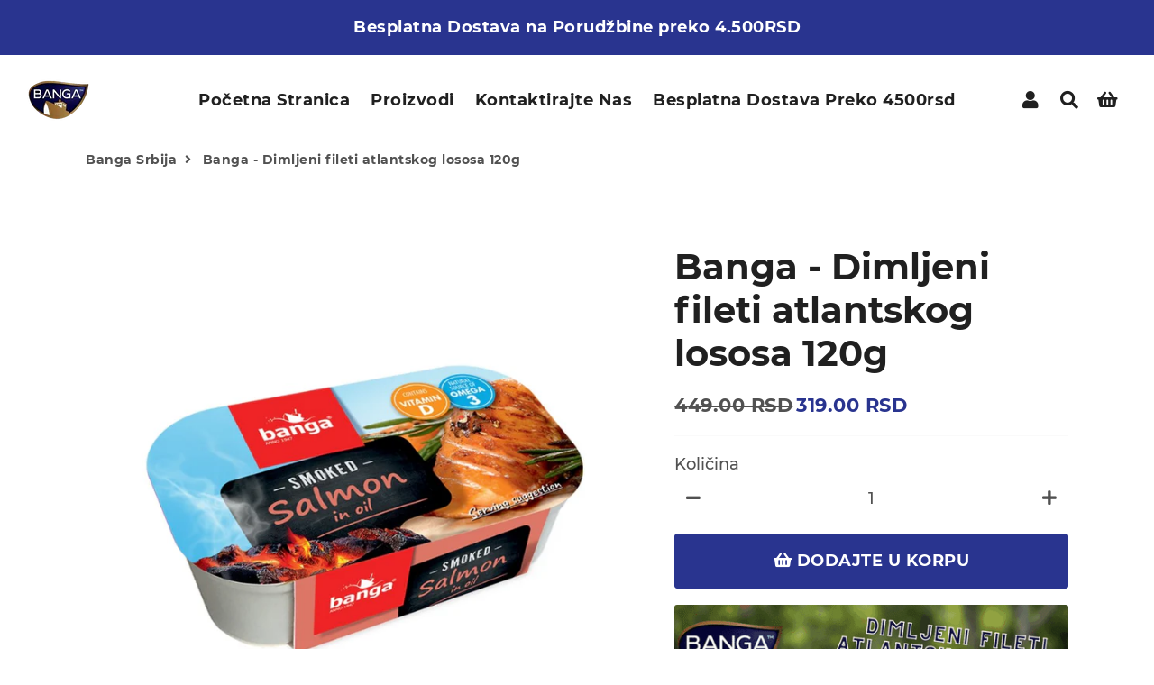

--- FILE ---
content_type: text/html; charset=utf-8
request_url: https://bangasrbija.com/products/dimljeni-fileti-atlantskog-lososa-120g
body_size: 18287
content:
<!doctype html>
<html class="no-js" lang="en">
<head>
  <!-- Basic page needs ================================================== -->
  <meta charset="utf-8">
  <meta http-equiv="X-UA-Compatible" content="IE=edge,chrome=1">
  <link rel="canonical" href="https://bangasrbija.com/products/dimljeni-fileti-atlantskog-lososa-120g">
  <meta name="viewport" content="width=device-width,initial-scale=1,shrink-to-fit=no">
  <meta name="theme-color" content="#29348f">
  <meta name="apple-mobile-web-app-capable" content="yes">
  <meta name="mobile-web-app-capable" content="yes">
  <meta name="author" content="Debutify">

  <!-- Fav icon ================================================== -->
  
    <link sizes="192x192" rel="shortcut icon" href="//bangasrbija.com/cdn/shop/files/banga_logo_2_1_192x192.png?v=1628339803" type="image/png">
  

  <!-- Title and description ================================================== -->
  <title>
    Banga - Dimljeni fileti atlantskog lososa 120g &ndash; Banga Srbija
  </title>

  
    <meta name="description" content="Ono što treba da znate jeste da samo jednom porcijom lososa, od samo 100 grama, Vi dobijate oko 20 grama proteina, a to je idealan dnevni unos. Losos je bogat omega-3 masnim kiselinama. Mnogi ni ne znaju koliko je losos zapravo zdrav. Ukoliko ste do sada redovno konzumirali lososa, to znači da ste smanjili rizik od srčanih oboljenja.">
  

  <!-- Social meta ================================================== -->
  <!-- /snippets/social-meta-tags.liquid -->




<meta property="og:site_name" content="Banga Srbija">
<meta property="og:url" content="https://bangasrbija.com/products/dimljeni-fileti-atlantskog-lososa-120g">
<meta property="og:title" content="Banga - Dimljeni fileti atlantskog lososa 120g">
<meta property="og:type" content="product">
<meta property="og:description" content="Ono što treba da znate jeste da samo jednom porcijom lososa, od samo 100 grama, Vi dobijate oko 20 grama proteina, a to je idealan dnevni unos. Losos je bogat omega-3 masnim kiselinama. Mnogi ni ne znaju koliko je losos zapravo zdrav. Ukoliko ste do sada redovno konzumirali lososa, to znači da ste smanjili rizik od srčanih oboljenja.">

  <meta property="og:price:amount" content="319.00">
  <meta property="og:price:currency" content="RSD">

<meta property="og:image" content="http://bangasrbija.com/cdn/shop/products/dimljeni-fileti-atlantskog-lososa-120g-759395_1200x1200.jpg?v=1628201575">
<meta property="og:image:secure_url" content="https://bangasrbija.com/cdn/shop/products/dimljeni-fileti-atlantskog-lososa-120g-759395_1200x1200.jpg?v=1628201575">


<meta name="twitter:card" content="summary_large_image">
<meta name="twitter:title" content="Banga - Dimljeni fileti atlantskog lososa 120g">
<meta name="twitter:description" content="Ono što treba da znate jeste da samo jednom porcijom lososa, od samo 100 grama, Vi dobijate oko 20 grama proteina, a to je idealan dnevni unos. Losos je bogat omega-3 masnim kiselinama. Mnogi ni ne znaju koliko je losos zapravo zdrav. Ukoliko ste do sada redovno konzumirali lososa, to znači da ste smanjili rizik od srčanih oboljenja.">


  <!-- CSS ================================================== -->
  <link href="//bangasrbija.com/cdn/shop/t/2/assets/theme.scss.css?v=157340631386340540121723128003" rel="stylesheet" type="text/css" media="all" />

  <!-- Vendors ================================================== -->
  <link rel="stylesheet" href="https://use.fontawesome.com/releases/v5.7.2/css/all.css" integrity="sha384-fnmOCqbTlWIlj8LyTjo7mOUStjsKC4pOpQbqyi7RrhN7udi9RwhKkMHpvLbHG9Sr" crossorigin="anonymous">
  
  <!-- Sections ================================================== -->
  <script>
    window.theme = window.theme || {};
    theme.strings = {
      zoomClose: "Zatvorite (Esc)",
      zoomPrev: "Prethodno (Leva stelica)",
      zoomNext: "Sledeće (Desna sterlica)",
      moneyFormat: "{{amount}} RSD",
      addressError: "Greška pri traženju te adrese",
      addressNoResults: "Nema rezultata za tu adresu",
      addressQueryLimit: "Premašili ste Google API limit korišćenja. Consider upgrading to a \u003ca href=\"https:\/\/developers.google.com\/maps\/premium\/usage-limits\"\u003ePremium Plan\u003c\/a\u003e.",
      authError: "Nastao je problem pri autentikaciji vašeg naloga za Google Mape",
      cartCookie: "Omogućite kolačiče da bi ste koristili korpu"
    };
    theme.settings = {
      cartType: "drawer",
      gridType: null
    };
  </script>

  <script src="//bangasrbija.com/cdn/shop/t/2/assets/jquery-2.2.3.min.js?v=58211863146907186831598621484" type="text/javascript"></script>
  
  
  
  <script src="//bangasrbija.com/cdn/shop/t/2/assets/lazysizes.min.js?v=155223123402716617051598621485" async="async"></script>

  <script src="//bangasrbija.com/cdn/shop/t/2/assets/theme.js?v=60893862518229241571710845611" defer="defer"></script>

   <!-- Header hook for plugins ================================================== -->
  <script>window.performance && window.performance.mark && window.performance.mark('shopify.content_for_header.start');</script><meta id="shopify-digital-wallet" name="shopify-digital-wallet" content="/47048982681/digital_wallets/dialog">
<link rel="alternate" type="application/json+oembed" href="https://bangasrbija.com/products/dimljeni-fileti-atlantskog-lososa-120g.oembed">
<script async="async" src="/checkouts/internal/preloads.js?locale=en-RS"></script>
<script id="shopify-features" type="application/json">{"accessToken":"6558ad8acf5762a0383f16b165695f98","betas":["rich-media-storefront-analytics"],"domain":"bangasrbija.com","predictiveSearch":true,"shopId":47048982681,"locale":"en"}</script>
<script>var Shopify = Shopify || {};
Shopify.shop = "kaija-riba.myshopify.com";
Shopify.locale = "en";
Shopify.currency = {"active":"RSD","rate":"1.0"};
Shopify.country = "RS";
Shopify.theme = {"name":"Debutify 2.0.2","id":110001422489,"schema_name":"Debutify","schema_version":"2.0.1","theme_store_id":null,"role":"main"};
Shopify.theme.handle = "null";
Shopify.theme.style = {"id":null,"handle":null};
Shopify.cdnHost = "bangasrbija.com/cdn";
Shopify.routes = Shopify.routes || {};
Shopify.routes.root = "/";</script>
<script type="module">!function(o){(o.Shopify=o.Shopify||{}).modules=!0}(window);</script>
<script>!function(o){function n(){var o=[];function n(){o.push(Array.prototype.slice.apply(arguments))}return n.q=o,n}var t=o.Shopify=o.Shopify||{};t.loadFeatures=n(),t.autoloadFeatures=n()}(window);</script>
<script id="shop-js-analytics" type="application/json">{"pageType":"product"}</script>
<script defer="defer" async type="module" src="//bangasrbija.com/cdn/shopifycloud/shop-js/modules/v2/client.init-shop-cart-sync_BdyHc3Nr.en.esm.js"></script>
<script defer="defer" async type="module" src="//bangasrbija.com/cdn/shopifycloud/shop-js/modules/v2/chunk.common_Daul8nwZ.esm.js"></script>
<script type="module">
  await import("//bangasrbija.com/cdn/shopifycloud/shop-js/modules/v2/client.init-shop-cart-sync_BdyHc3Nr.en.esm.js");
await import("//bangasrbija.com/cdn/shopifycloud/shop-js/modules/v2/chunk.common_Daul8nwZ.esm.js");

  window.Shopify.SignInWithShop?.initShopCartSync?.({"fedCMEnabled":true,"windoidEnabled":true});

</script>
<script>(function() {
  var isLoaded = false;
  function asyncLoad() {
    if (isLoaded) return;
    isLoaded = true;
    var urls = ["https:\/\/static.klaviyo.com\/onsite\/js\/klaviyo.js?company_id=UaTqKV\u0026shop=kaija-riba.myshopify.com","https:\/\/static.klaviyo.com\/onsite\/js\/klaviyo.js?company_id=UaTqKV\u0026shop=kaija-riba.myshopify.com","https:\/\/static.klaviyo.com\/onsite\/js\/klaviyo.js?company_id=Rqpe8L\u0026shop=kaija-riba.myshopify.com","https:\/\/static.klaviyo.com\/onsite\/js\/klaviyo.js?company_id=Rqpe8L\u0026shop=kaija-riba.myshopify.com"];
    for (var i = 0; i < urls.length; i++) {
      var s = document.createElement('script');
      s.type = 'text/javascript';
      s.async = true;
      s.src = urls[i];
      var x = document.getElementsByTagName('script')[0];
      x.parentNode.insertBefore(s, x);
    }
  };
  if(window.attachEvent) {
    window.attachEvent('onload', asyncLoad);
  } else {
    window.addEventListener('load', asyncLoad, false);
  }
})();</script>
<script id="__st">var __st={"a":47048982681,"offset":3600,"reqid":"a24d8c59-ab19-457f-b5ee-c9a328326df2-1769031363","pageurl":"bangasrbija.com\/products\/dimljeni-fileti-atlantskog-lososa-120g","u":"a8e491c9718e","p":"product","rtyp":"product","rid":6892976046233};</script>
<script>window.ShopifyPaypalV4VisibilityTracking = true;</script>
<script id="captcha-bootstrap">!function(){'use strict';const t='contact',e='account',n='new_comment',o=[[t,t],['blogs',n],['comments',n],[t,'customer']],c=[[e,'customer_login'],[e,'guest_login'],[e,'recover_customer_password'],[e,'create_customer']],r=t=>t.map((([t,e])=>`form[action*='/${t}']:not([data-nocaptcha='true']) input[name='form_type'][value='${e}']`)).join(','),a=t=>()=>t?[...document.querySelectorAll(t)].map((t=>t.form)):[];function s(){const t=[...o],e=r(t);return a(e)}const i='password',u='form_key',d=['recaptcha-v3-token','g-recaptcha-response','h-captcha-response',i],f=()=>{try{return window.sessionStorage}catch{return}},m='__shopify_v',_=t=>t.elements[u];function p(t,e,n=!1){try{const o=window.sessionStorage,c=JSON.parse(o.getItem(e)),{data:r}=function(t){const{data:e,action:n}=t;return t[m]||n?{data:e,action:n}:{data:t,action:n}}(c);for(const[e,n]of Object.entries(r))t.elements[e]&&(t.elements[e].value=n);n&&o.removeItem(e)}catch(o){console.error('form repopulation failed',{error:o})}}const l='form_type',E='cptcha';function T(t){t.dataset[E]=!0}const w=window,h=w.document,L='Shopify',v='ce_forms',y='captcha';let A=!1;((t,e)=>{const n=(g='f06e6c50-85a8-45c8-87d0-21a2b65856fe',I='https://cdn.shopify.com/shopifycloud/storefront-forms-hcaptcha/ce_storefront_forms_captcha_hcaptcha.v1.5.2.iife.js',D={infoText:'Protected by hCaptcha',privacyText:'Privacy',termsText:'Terms'},(t,e,n)=>{const o=w[L][v],c=o.bindForm;if(c)return c(t,g,e,D).then(n);var r;o.q.push([[t,g,e,D],n]),r=I,A||(h.body.append(Object.assign(h.createElement('script'),{id:'captcha-provider',async:!0,src:r})),A=!0)});var g,I,D;w[L]=w[L]||{},w[L][v]=w[L][v]||{},w[L][v].q=[],w[L][y]=w[L][y]||{},w[L][y].protect=function(t,e){n(t,void 0,e),T(t)},Object.freeze(w[L][y]),function(t,e,n,w,h,L){const[v,y,A,g]=function(t,e,n){const i=e?o:[],u=t?c:[],d=[...i,...u],f=r(d),m=r(i),_=r(d.filter((([t,e])=>n.includes(e))));return[a(f),a(m),a(_),s()]}(w,h,L),I=t=>{const e=t.target;return e instanceof HTMLFormElement?e:e&&e.form},D=t=>v().includes(t);t.addEventListener('submit',(t=>{const e=I(t);if(!e)return;const n=D(e)&&!e.dataset.hcaptchaBound&&!e.dataset.recaptchaBound,o=_(e),c=g().includes(e)&&(!o||!o.value);(n||c)&&t.preventDefault(),c&&!n&&(function(t){try{if(!f())return;!function(t){const e=f();if(!e)return;const n=_(t);if(!n)return;const o=n.value;o&&e.removeItem(o)}(t);const e=Array.from(Array(32),(()=>Math.random().toString(36)[2])).join('');!function(t,e){_(t)||t.append(Object.assign(document.createElement('input'),{type:'hidden',name:u})),t.elements[u].value=e}(t,e),function(t,e){const n=f();if(!n)return;const o=[...t.querySelectorAll(`input[type='${i}']`)].map((({name:t})=>t)),c=[...d,...o],r={};for(const[a,s]of new FormData(t).entries())c.includes(a)||(r[a]=s);n.setItem(e,JSON.stringify({[m]:1,action:t.action,data:r}))}(t,e)}catch(e){console.error('failed to persist form',e)}}(e),e.submit())}));const S=(t,e)=>{t&&!t.dataset[E]&&(n(t,e.some((e=>e===t))),T(t))};for(const o of['focusin','change'])t.addEventListener(o,(t=>{const e=I(t);D(e)&&S(e,y())}));const B=e.get('form_key'),M=e.get(l),P=B&&M;t.addEventListener('DOMContentLoaded',(()=>{const t=y();if(P)for(const e of t)e.elements[l].value===M&&p(e,B);[...new Set([...A(),...v().filter((t=>'true'===t.dataset.shopifyCaptcha))])].forEach((e=>S(e,t)))}))}(h,new URLSearchParams(w.location.search),n,t,e,['guest_login'])})(!0,!0)}();</script>
<script integrity="sha256-4kQ18oKyAcykRKYeNunJcIwy7WH5gtpwJnB7kiuLZ1E=" data-source-attribution="shopify.loadfeatures" defer="defer" src="//bangasrbija.com/cdn/shopifycloud/storefront/assets/storefront/load_feature-a0a9edcb.js" crossorigin="anonymous"></script>
<script data-source-attribution="shopify.dynamic_checkout.dynamic.init">var Shopify=Shopify||{};Shopify.PaymentButton=Shopify.PaymentButton||{isStorefrontPortableWallets:!0,init:function(){window.Shopify.PaymentButton.init=function(){};var t=document.createElement("script");t.src="https://bangasrbija.com/cdn/shopifycloud/portable-wallets/latest/portable-wallets.en.js",t.type="module",document.head.appendChild(t)}};
</script>
<script data-source-attribution="shopify.dynamic_checkout.buyer_consent">
  function portableWalletsHideBuyerConsent(e){var t=document.getElementById("shopify-buyer-consent"),n=document.getElementById("shopify-subscription-policy-button");t&&n&&(t.classList.add("hidden"),t.setAttribute("aria-hidden","true"),n.removeEventListener("click",e))}function portableWalletsShowBuyerConsent(e){var t=document.getElementById("shopify-buyer-consent"),n=document.getElementById("shopify-subscription-policy-button");t&&n&&(t.classList.remove("hidden"),t.removeAttribute("aria-hidden"),n.addEventListener("click",e))}window.Shopify?.PaymentButton&&(window.Shopify.PaymentButton.hideBuyerConsent=portableWalletsHideBuyerConsent,window.Shopify.PaymentButton.showBuyerConsent=portableWalletsShowBuyerConsent);
</script>
<script data-source-attribution="shopify.dynamic_checkout.cart.bootstrap">document.addEventListener("DOMContentLoaded",(function(){function t(){return document.querySelector("shopify-accelerated-checkout-cart, shopify-accelerated-checkout")}if(t())Shopify.PaymentButton.init();else{new MutationObserver((function(e,n){t()&&(Shopify.PaymentButton.init(),n.disconnect())})).observe(document.body,{childList:!0,subtree:!0})}}));
</script>

<script>window.performance && window.performance.mark && window.performance.mark('shopify.content_for_header.end');</script>
  
  <script src="//bangasrbija.com/cdn/shop/t/2/assets/modernizr.min.js?v=21391054748206432451598621485" type="text/javascript"></script>

  
  
  
<link href="//bangasrbija.com/cdn/shop/t/2/assets/ndnapps-easyfaqs.css?v=108437546730326343101599673250" rel="stylesheet" type="text/css" media="all" />
 
<!-- "snippets/pagefly-header.liquid" was not rendered, the associated app was uninstalled -->
 <link href="https://monorail-edge.shopifysvc.com" rel="dns-prefetch">
<script>(function(){if ("sendBeacon" in navigator && "performance" in window) {try {var session_token_from_headers = performance.getEntriesByType('navigation')[0].serverTiming.find(x => x.name == '_s').description;} catch {var session_token_from_headers = undefined;}var session_cookie_matches = document.cookie.match(/_shopify_s=([^;]*)/);var session_token_from_cookie = session_cookie_matches && session_cookie_matches.length === 2 ? session_cookie_matches[1] : "";var session_token = session_token_from_headers || session_token_from_cookie || "";function handle_abandonment_event(e) {var entries = performance.getEntries().filter(function(entry) {return /monorail-edge.shopifysvc.com/.test(entry.name);});if (!window.abandonment_tracked && entries.length === 0) {window.abandonment_tracked = true;var currentMs = Date.now();var navigation_start = performance.timing.navigationStart;var payload = {shop_id: 47048982681,url: window.location.href,navigation_start,duration: currentMs - navigation_start,session_token,page_type: "product"};window.navigator.sendBeacon("https://monorail-edge.shopifysvc.com/v1/produce", JSON.stringify({schema_id: "online_store_buyer_site_abandonment/1.1",payload: payload,metadata: {event_created_at_ms: currentMs,event_sent_at_ms: currentMs}}));}}window.addEventListener('pagehide', handle_abandonment_event);}}());</script>
<script id="web-pixels-manager-setup">(function e(e,d,r,n,o){if(void 0===o&&(o={}),!Boolean(null===(a=null===(i=window.Shopify)||void 0===i?void 0:i.analytics)||void 0===a?void 0:a.replayQueue)){var i,a;window.Shopify=window.Shopify||{};var t=window.Shopify;t.analytics=t.analytics||{};var s=t.analytics;s.replayQueue=[],s.publish=function(e,d,r){return s.replayQueue.push([e,d,r]),!0};try{self.performance.mark("wpm:start")}catch(e){}var l=function(){var e={modern:/Edge?\/(1{2}[4-9]|1[2-9]\d|[2-9]\d{2}|\d{4,})\.\d+(\.\d+|)|Firefox\/(1{2}[4-9]|1[2-9]\d|[2-9]\d{2}|\d{4,})\.\d+(\.\d+|)|Chrom(ium|e)\/(9{2}|\d{3,})\.\d+(\.\d+|)|(Maci|X1{2}).+ Version\/(15\.\d+|(1[6-9]|[2-9]\d|\d{3,})\.\d+)([,.]\d+|)( \(\w+\)|)( Mobile\/\w+|) Safari\/|Chrome.+OPR\/(9{2}|\d{3,})\.\d+\.\d+|(CPU[ +]OS|iPhone[ +]OS|CPU[ +]iPhone|CPU IPhone OS|CPU iPad OS)[ +]+(15[._]\d+|(1[6-9]|[2-9]\d|\d{3,})[._]\d+)([._]\d+|)|Android:?[ /-](13[3-9]|1[4-9]\d|[2-9]\d{2}|\d{4,})(\.\d+|)(\.\d+|)|Android.+Firefox\/(13[5-9]|1[4-9]\d|[2-9]\d{2}|\d{4,})\.\d+(\.\d+|)|Android.+Chrom(ium|e)\/(13[3-9]|1[4-9]\d|[2-9]\d{2}|\d{4,})\.\d+(\.\d+|)|SamsungBrowser\/([2-9]\d|\d{3,})\.\d+/,legacy:/Edge?\/(1[6-9]|[2-9]\d|\d{3,})\.\d+(\.\d+|)|Firefox\/(5[4-9]|[6-9]\d|\d{3,})\.\d+(\.\d+|)|Chrom(ium|e)\/(5[1-9]|[6-9]\d|\d{3,})\.\d+(\.\d+|)([\d.]+$|.*Safari\/(?![\d.]+ Edge\/[\d.]+$))|(Maci|X1{2}).+ Version\/(10\.\d+|(1[1-9]|[2-9]\d|\d{3,})\.\d+)([,.]\d+|)( \(\w+\)|)( Mobile\/\w+|) Safari\/|Chrome.+OPR\/(3[89]|[4-9]\d|\d{3,})\.\d+\.\d+|(CPU[ +]OS|iPhone[ +]OS|CPU[ +]iPhone|CPU IPhone OS|CPU iPad OS)[ +]+(10[._]\d+|(1[1-9]|[2-9]\d|\d{3,})[._]\d+)([._]\d+|)|Android:?[ /-](13[3-9]|1[4-9]\d|[2-9]\d{2}|\d{4,})(\.\d+|)(\.\d+|)|Mobile Safari.+OPR\/([89]\d|\d{3,})\.\d+\.\d+|Android.+Firefox\/(13[5-9]|1[4-9]\d|[2-9]\d{2}|\d{4,})\.\d+(\.\d+|)|Android.+Chrom(ium|e)\/(13[3-9]|1[4-9]\d|[2-9]\d{2}|\d{4,})\.\d+(\.\d+|)|Android.+(UC? ?Browser|UCWEB|U3)[ /]?(15\.([5-9]|\d{2,})|(1[6-9]|[2-9]\d|\d{3,})\.\d+)\.\d+|SamsungBrowser\/(5\.\d+|([6-9]|\d{2,})\.\d+)|Android.+MQ{2}Browser\/(14(\.(9|\d{2,})|)|(1[5-9]|[2-9]\d|\d{3,})(\.\d+|))(\.\d+|)|K[Aa][Ii]OS\/(3\.\d+|([4-9]|\d{2,})\.\d+)(\.\d+|)/},d=e.modern,r=e.legacy,n=navigator.userAgent;return n.match(d)?"modern":n.match(r)?"legacy":"unknown"}(),u="modern"===l?"modern":"legacy",c=(null!=n?n:{modern:"",legacy:""})[u],f=function(e){return[e.baseUrl,"/wpm","/b",e.hashVersion,"modern"===e.buildTarget?"m":"l",".js"].join("")}({baseUrl:d,hashVersion:r,buildTarget:u}),m=function(e){var d=e.version,r=e.bundleTarget,n=e.surface,o=e.pageUrl,i=e.monorailEndpoint;return{emit:function(e){var a=e.status,t=e.errorMsg,s=(new Date).getTime(),l=JSON.stringify({metadata:{event_sent_at_ms:s},events:[{schema_id:"web_pixels_manager_load/3.1",payload:{version:d,bundle_target:r,page_url:o,status:a,surface:n,error_msg:t},metadata:{event_created_at_ms:s}}]});if(!i)return console&&console.warn&&console.warn("[Web Pixels Manager] No Monorail endpoint provided, skipping logging."),!1;try{return self.navigator.sendBeacon.bind(self.navigator)(i,l)}catch(e){}var u=new XMLHttpRequest;try{return u.open("POST",i,!0),u.setRequestHeader("Content-Type","text/plain"),u.send(l),!0}catch(e){return console&&console.warn&&console.warn("[Web Pixels Manager] Got an unhandled error while logging to Monorail."),!1}}}}({version:r,bundleTarget:l,surface:e.surface,pageUrl:self.location.href,monorailEndpoint:e.monorailEndpoint});try{o.browserTarget=l,function(e){var d=e.src,r=e.async,n=void 0===r||r,o=e.onload,i=e.onerror,a=e.sri,t=e.scriptDataAttributes,s=void 0===t?{}:t,l=document.createElement("script"),u=document.querySelector("head"),c=document.querySelector("body");if(l.async=n,l.src=d,a&&(l.integrity=a,l.crossOrigin="anonymous"),s)for(var f in s)if(Object.prototype.hasOwnProperty.call(s,f))try{l.dataset[f]=s[f]}catch(e){}if(o&&l.addEventListener("load",o),i&&l.addEventListener("error",i),u)u.appendChild(l);else{if(!c)throw new Error("Did not find a head or body element to append the script");c.appendChild(l)}}({src:f,async:!0,onload:function(){if(!function(){var e,d;return Boolean(null===(d=null===(e=window.Shopify)||void 0===e?void 0:e.analytics)||void 0===d?void 0:d.initialized)}()){var d=window.webPixelsManager.init(e)||void 0;if(d){var r=window.Shopify.analytics;r.replayQueue.forEach((function(e){var r=e[0],n=e[1],o=e[2];d.publishCustomEvent(r,n,o)})),r.replayQueue=[],r.publish=d.publishCustomEvent,r.visitor=d.visitor,r.initialized=!0}}},onerror:function(){return m.emit({status:"failed",errorMsg:"".concat(f," has failed to load")})},sri:function(e){var d=/^sha384-[A-Za-z0-9+/=]+$/;return"string"==typeof e&&d.test(e)}(c)?c:"",scriptDataAttributes:o}),m.emit({status:"loading"})}catch(e){m.emit({status:"failed",errorMsg:(null==e?void 0:e.message)||"Unknown error"})}}})({shopId: 47048982681,storefrontBaseUrl: "https://bangasrbija.com",extensionsBaseUrl: "https://extensions.shopifycdn.com/cdn/shopifycloud/web-pixels-manager",monorailEndpoint: "https://monorail-edge.shopifysvc.com/unstable/produce_batch",surface: "storefront-renderer",enabledBetaFlags: ["2dca8a86"],webPixelsConfigList: [{"id":"147980441","configuration":"{\"pixel_id\":\"803207466887246\",\"pixel_type\":\"facebook_pixel\",\"metaapp_system_user_token\":\"-\"}","eventPayloadVersion":"v1","runtimeContext":"OPEN","scriptVersion":"ca16bc87fe92b6042fbaa3acc2fbdaa6","type":"APP","apiClientId":2329312,"privacyPurposes":["ANALYTICS","MARKETING","SALE_OF_DATA"],"dataSharingAdjustments":{"protectedCustomerApprovalScopes":["read_customer_address","read_customer_email","read_customer_name","read_customer_personal_data","read_customer_phone"]}},{"id":"73793689","eventPayloadVersion":"v1","runtimeContext":"LAX","scriptVersion":"1","type":"CUSTOM","privacyPurposes":["ANALYTICS"],"name":"Google Analytics tag (migrated)"},{"id":"shopify-app-pixel","configuration":"{}","eventPayloadVersion":"v1","runtimeContext":"STRICT","scriptVersion":"0450","apiClientId":"shopify-pixel","type":"APP","privacyPurposes":["ANALYTICS","MARKETING"]},{"id":"shopify-custom-pixel","eventPayloadVersion":"v1","runtimeContext":"LAX","scriptVersion":"0450","apiClientId":"shopify-pixel","type":"CUSTOM","privacyPurposes":["ANALYTICS","MARKETING"]}],isMerchantRequest: false,initData: {"shop":{"name":"Banga Srbija","paymentSettings":{"currencyCode":"RSD"},"myshopifyDomain":"kaija-riba.myshopify.com","countryCode":"RS","storefrontUrl":"https:\/\/bangasrbija.com"},"customer":null,"cart":null,"checkout":null,"productVariants":[{"price":{"amount":319.0,"currencyCode":"RSD"},"product":{"title":"Banga - Dimljeni fileti atlantskog lososa 120g","vendor":"Kaija Srbija","id":"6892976046233","untranslatedTitle":"Banga - Dimljeni fileti atlantskog lososa 120g","url":"\/products\/dimljeni-fileti-atlantskog-lososa-120g","type":""},"id":"40516486201497","image":{"src":"\/\/bangasrbija.com\/cdn\/shop\/products\/dimljeni-fileti-atlantskog-lososa-120g-759395.jpg?v=1628201575"},"sku":"","title":"Default Title","untranslatedTitle":"Default Title"}],"purchasingCompany":null},},"https://bangasrbija.com/cdn","fcfee988w5aeb613cpc8e4bc33m6693e112",{"modern":"","legacy":""},{"shopId":"47048982681","storefrontBaseUrl":"https:\/\/bangasrbija.com","extensionBaseUrl":"https:\/\/extensions.shopifycdn.com\/cdn\/shopifycloud\/web-pixels-manager","surface":"storefront-renderer","enabledBetaFlags":"[\"2dca8a86\"]","isMerchantRequest":"false","hashVersion":"fcfee988w5aeb613cpc8e4bc33m6693e112","publish":"custom","events":"[[\"page_viewed\",{}],[\"product_viewed\",{\"productVariant\":{\"price\":{\"amount\":319.0,\"currencyCode\":\"RSD\"},\"product\":{\"title\":\"Banga - Dimljeni fileti atlantskog lososa 120g\",\"vendor\":\"Kaija Srbija\",\"id\":\"6892976046233\",\"untranslatedTitle\":\"Banga - Dimljeni fileti atlantskog lososa 120g\",\"url\":\"\/products\/dimljeni-fileti-atlantskog-lososa-120g\",\"type\":\"\"},\"id\":\"40516486201497\",\"image\":{\"src\":\"\/\/bangasrbija.com\/cdn\/shop\/products\/dimljeni-fileti-atlantskog-lososa-120g-759395.jpg?v=1628201575\"},\"sku\":\"\",\"title\":\"Default Title\",\"untranslatedTitle\":\"Default Title\"}}]]"});</script><script>
  window.ShopifyAnalytics = window.ShopifyAnalytics || {};
  window.ShopifyAnalytics.meta = window.ShopifyAnalytics.meta || {};
  window.ShopifyAnalytics.meta.currency = 'RSD';
  var meta = {"product":{"id":6892976046233,"gid":"gid:\/\/shopify\/Product\/6892976046233","vendor":"Kaija Srbija","type":"","handle":"dimljeni-fileti-atlantskog-lososa-120g","variants":[{"id":40516486201497,"price":31900,"name":"Banga - Dimljeni fileti atlantskog lososa 120g","public_title":null,"sku":""}],"remote":false},"page":{"pageType":"product","resourceType":"product","resourceId":6892976046233,"requestId":"a24d8c59-ab19-457f-b5ee-c9a328326df2-1769031363"}};
  for (var attr in meta) {
    window.ShopifyAnalytics.meta[attr] = meta[attr];
  }
</script>
<script class="analytics">
  (function () {
    var customDocumentWrite = function(content) {
      var jquery = null;

      if (window.jQuery) {
        jquery = window.jQuery;
      } else if (window.Checkout && window.Checkout.$) {
        jquery = window.Checkout.$;
      }

      if (jquery) {
        jquery('body').append(content);
      }
    };

    var hasLoggedConversion = function(token) {
      if (token) {
        return document.cookie.indexOf('loggedConversion=' + token) !== -1;
      }
      return false;
    }

    var setCookieIfConversion = function(token) {
      if (token) {
        var twoMonthsFromNow = new Date(Date.now());
        twoMonthsFromNow.setMonth(twoMonthsFromNow.getMonth() + 2);

        document.cookie = 'loggedConversion=' + token + '; expires=' + twoMonthsFromNow;
      }
    }

    var trekkie = window.ShopifyAnalytics.lib = window.trekkie = window.trekkie || [];
    if (trekkie.integrations) {
      return;
    }
    trekkie.methods = [
      'identify',
      'page',
      'ready',
      'track',
      'trackForm',
      'trackLink'
    ];
    trekkie.factory = function(method) {
      return function() {
        var args = Array.prototype.slice.call(arguments);
        args.unshift(method);
        trekkie.push(args);
        return trekkie;
      };
    };
    for (var i = 0; i < trekkie.methods.length; i++) {
      var key = trekkie.methods[i];
      trekkie[key] = trekkie.factory(key);
    }
    trekkie.load = function(config) {
      trekkie.config = config || {};
      trekkie.config.initialDocumentCookie = document.cookie;
      var first = document.getElementsByTagName('script')[0];
      var script = document.createElement('script');
      script.type = 'text/javascript';
      script.onerror = function(e) {
        var scriptFallback = document.createElement('script');
        scriptFallback.type = 'text/javascript';
        scriptFallback.onerror = function(error) {
                var Monorail = {
      produce: function produce(monorailDomain, schemaId, payload) {
        var currentMs = new Date().getTime();
        var event = {
          schema_id: schemaId,
          payload: payload,
          metadata: {
            event_created_at_ms: currentMs,
            event_sent_at_ms: currentMs
          }
        };
        return Monorail.sendRequest("https://" + monorailDomain + "/v1/produce", JSON.stringify(event));
      },
      sendRequest: function sendRequest(endpointUrl, payload) {
        // Try the sendBeacon API
        if (window && window.navigator && typeof window.navigator.sendBeacon === 'function' && typeof window.Blob === 'function' && !Monorail.isIos12()) {
          var blobData = new window.Blob([payload], {
            type: 'text/plain'
          });

          if (window.navigator.sendBeacon(endpointUrl, blobData)) {
            return true;
          } // sendBeacon was not successful

        } // XHR beacon

        var xhr = new XMLHttpRequest();

        try {
          xhr.open('POST', endpointUrl);
          xhr.setRequestHeader('Content-Type', 'text/plain');
          xhr.send(payload);
        } catch (e) {
          console.log(e);
        }

        return false;
      },
      isIos12: function isIos12() {
        return window.navigator.userAgent.lastIndexOf('iPhone; CPU iPhone OS 12_') !== -1 || window.navigator.userAgent.lastIndexOf('iPad; CPU OS 12_') !== -1;
      }
    };
    Monorail.produce('monorail-edge.shopifysvc.com',
      'trekkie_storefront_load_errors/1.1',
      {shop_id: 47048982681,
      theme_id: 110001422489,
      app_name: "storefront",
      context_url: window.location.href,
      source_url: "//bangasrbija.com/cdn/s/trekkie.storefront.cd680fe47e6c39ca5d5df5f0a32d569bc48c0f27.min.js"});

        };
        scriptFallback.async = true;
        scriptFallback.src = '//bangasrbija.com/cdn/s/trekkie.storefront.cd680fe47e6c39ca5d5df5f0a32d569bc48c0f27.min.js';
        first.parentNode.insertBefore(scriptFallback, first);
      };
      script.async = true;
      script.src = '//bangasrbija.com/cdn/s/trekkie.storefront.cd680fe47e6c39ca5d5df5f0a32d569bc48c0f27.min.js';
      first.parentNode.insertBefore(script, first);
    };
    trekkie.load(
      {"Trekkie":{"appName":"storefront","development":false,"defaultAttributes":{"shopId":47048982681,"isMerchantRequest":null,"themeId":110001422489,"themeCityHash":"7824086598802758919","contentLanguage":"en","currency":"RSD","eventMetadataId":"b1c4f2c7-4fbf-4cc1-989c-3fb5827be58e"},"isServerSideCookieWritingEnabled":true,"monorailRegion":"shop_domain","enabledBetaFlags":["65f19447"]},"Session Attribution":{},"S2S":{"facebookCapiEnabled":true,"source":"trekkie-storefront-renderer","apiClientId":580111}}
    );

    var loaded = false;
    trekkie.ready(function() {
      if (loaded) return;
      loaded = true;

      window.ShopifyAnalytics.lib = window.trekkie;

      var originalDocumentWrite = document.write;
      document.write = customDocumentWrite;
      try { window.ShopifyAnalytics.merchantGoogleAnalytics.call(this); } catch(error) {};
      document.write = originalDocumentWrite;

      window.ShopifyAnalytics.lib.page(null,{"pageType":"product","resourceType":"product","resourceId":6892976046233,"requestId":"a24d8c59-ab19-457f-b5ee-c9a328326df2-1769031363","shopifyEmitted":true});

      var match = window.location.pathname.match(/checkouts\/(.+)\/(thank_you|post_purchase)/)
      var token = match? match[1]: undefined;
      if (!hasLoggedConversion(token)) {
        setCookieIfConversion(token);
        window.ShopifyAnalytics.lib.track("Viewed Product",{"currency":"RSD","variantId":40516486201497,"productId":6892976046233,"productGid":"gid:\/\/shopify\/Product\/6892976046233","name":"Banga - Dimljeni fileti atlantskog lososa 120g","price":"319.00","sku":"","brand":"Kaija Srbija","variant":null,"category":"","nonInteraction":true,"remote":false},undefined,undefined,{"shopifyEmitted":true});
      window.ShopifyAnalytics.lib.track("monorail:\/\/trekkie_storefront_viewed_product\/1.1",{"currency":"RSD","variantId":40516486201497,"productId":6892976046233,"productGid":"gid:\/\/shopify\/Product\/6892976046233","name":"Banga - Dimljeni fileti atlantskog lososa 120g","price":"319.00","sku":"","brand":"Kaija Srbija","variant":null,"category":"","nonInteraction":true,"remote":false,"referer":"https:\/\/bangasrbija.com\/products\/dimljeni-fileti-atlantskog-lososa-120g"});
      }
    });


        var eventsListenerScript = document.createElement('script');
        eventsListenerScript.async = true;
        eventsListenerScript.src = "//bangasrbija.com/cdn/shopifycloud/storefront/assets/shop_events_listener-3da45d37.js";
        document.getElementsByTagName('head')[0].appendChild(eventsListenerScript);

})();</script>
  <script>
  if (!window.ga || (window.ga && typeof window.ga !== 'function')) {
    window.ga = function ga() {
      (window.ga.q = window.ga.q || []).push(arguments);
      if (window.Shopify && window.Shopify.analytics && typeof window.Shopify.analytics.publish === 'function') {
        window.Shopify.analytics.publish("ga_stub_called", {}, {sendTo: "google_osp_migration"});
      }
      console.error("Shopify's Google Analytics stub called with:", Array.from(arguments), "\nSee https://help.shopify.com/manual/promoting-marketing/pixels/pixel-migration#google for more information.");
    };
    if (window.Shopify && window.Shopify.analytics && typeof window.Shopify.analytics.publish === 'function') {
      window.Shopify.analytics.publish("ga_stub_initialized", {}, {sendTo: "google_osp_migration"});
    }
  }
</script>
<script
  defer
  src="https://bangasrbija.com/cdn/shopifycloud/perf-kit/shopify-perf-kit-3.0.4.min.js"
  data-application="storefront-renderer"
  data-shop-id="47048982681"
  data-render-region="gcp-us-central1"
  data-page-type="product"
  data-theme-instance-id="110001422489"
  data-theme-name="Debutify"
  data-theme-version="2.0.1"
  data-monorail-region="shop_domain"
  data-resource-timing-sampling-rate="10"
  data-shs="true"
  data-shs-beacon="true"
  data-shs-export-with-fetch="true"
  data-shs-logs-sample-rate="1"
  data-shs-beacon-endpoint="https://bangasrbija.com/api/collect"
></script>
</head> 


<body id="banga-dimljeni-fileti-atlantskog-lososa-120g"
      class="announcement-active
             
             sticky-header
             transparent-header
             
             template-product">

  <div id="SearchDrawer" class="drawer drawer--top"> 
    <div class="drawer__inner">
    	<!-- /snippets/search-bar.liquid -->


<form action="/search" method="get" class="input-group search-bar input-group-full" role="search">
  
  <input type="search" name="q" value="" placeholder="Pretražite našu radnju" class="search-input input-group-field" aria-label="Pretražite našu radnju">
  <span class="input-group-btn">
    <button type="submit" class="btn btn--primary">
      <span class="fas fa-search" aria-hidden="true"></span>
      <span class="sumbit-text">Pretražite</span>
    </button>
  </span>
</form>

    </div>
  </div>

  <div id="shopify-section-drawer-menu" class="shopify-section drawer-menu-section"><div id="NavDrawer" class="drawer drawer--left drawer--has-fixed-header has-social-medias cart-spacer" data-section-id="drawer-menu" data-section-type="drawer-menu-section">
    <div class="drawer__fixed-header">
      <div class="drawer__header">
        <div class="drawer__title">
          <span class="fas fa-bars" aria-hidden="true"></span>
          Meni
        </div>
        <div class="drawer__close">
          <button type="button" class="btn btn-square-small icon-fallback-text drawer__close-button js-drawer-close">
            <span class="fas fa-times" aria-hidden="true"></span>
            <span class="fallback-text">Zatvorite korpu</span>
          </button>
        </div>
      </div>
    </div>

  <div class="drawer__inner drawer-left__inner">
    <ul class="mobile-nav">
      
      
        

          <li class="mobile-nav__item">
            <a
              href="/"
              class="mobile-nav__link"
              >
                Početna Stranica
            </a>
          </li>

        
      
        

          <li class="mobile-nav__item">
            <a
              href="/collections/all"
              class="mobile-nav__link"
              >
                Proizvodi
            </a>
          </li>

        
      
        

          <li class="mobile-nav__item">
            <a
              href="/pages/kontaktirajte-nas"
              class="mobile-nav__link"
              >
                Kontaktirajte Nas
            </a>
          </li>

        
      
        

          <li class="mobile-nav__item">
            <a
              href="/collections/all"
              class="mobile-nav__link"
              >
                Besplatna Dostava Preko 4500rsd
            </a>
          </li>

        
      
      
      
      
        <li class="mobile-nav__spacer"></li>
        
          <li class="mobile-nav__item mobile-nav__item--secondary">
            <a href="/account/register">
              <span class="fas fa-sign-in-alt fa-fw"></span>
              Prijavite se
            </a>
          </li>
          <li class="mobile-nav__item mobile-nav__item--secondary">
            <a href="/account/register">
              <span class="fas fa-user-plus fa-fw"></span>
              Napravite nalog
            </a>
          </li>
        
      
      
      
        <li class="mobile-nav__spacer"></li>
        
          <li class="mobile-nav__item mobile-nav__item--secondary"><a href="/search">Pretražite</a></li>
        
          <li class="mobile-nav__item mobile-nav__item--secondary"><a href="/pages/o-nama">O Nama</a></li>
        
          <li class="mobile-nav__item mobile-nav__item--secondary"><a href="/pages/uslovi-koriscenja">Uslovi Korišćenja</a></li>
        
          <li class="mobile-nav__item mobile-nav__item--secondary"><a href="/pages/izjava-za-odustanak-od-ugovora-zakljucenog-na-daljinu">Izjava za odustanak od ugovora zakljucenog na daljinu</a></li>
        
      
    </ul>
    <!-- //mobile-nav -->
  </div>
  
    
  


<div class="social-medias">
  
    <a class="social-medias-icon" target="_blank" href="https://www.facebook.com/bangasrbija" title="Banga Srbija na Facebook">
      <span class="fab fa-facebook-f fa-fw" aria-hidden="true"></span>
    </a>
  
  
  
  
    <a class="social-medias-icon" target="_blank" href="https://www.instagram.com/bangasrbija/" title="Banga Srbija na Instagram">
      <span class="fab fa-instagram fa-fw" aria-hidden="true"></span>
    </a>
  
  
  
  
  
  
</div>

  
</div>


</div>

  <div id="CartDrawer" class="drawer drawer--right drawer--has-fixed-header drawer--has-fixed-footer">
    <div class="drawer__fixed-header">
      <div class="drawer__header">
        <div class="drawer__title">
          <a href="/cart">
            <span class="fas fa-shopping-basket" aria-hidden="true"></span>
            Vaša korpa
          </a>
        </div>
        <div class="drawer__close">
          <button type="button" class="btn btn-square-small icon-fallback-text drawer__close-button js-drawer-close">
            <span class="fas fa-times" aria-hidden="true"></span>
            <span class="fallback-text">Zatvorite korpu</span>
          </button>
        </div>
      </div>
    </div>
    <div class="drawer__inner">
      <p class="ajaxcart-loading-icon fas fa-spinner fa-spin text-center"></p>
      <div class="cart-empty-container text-center">
        <p class="cart--empty-message">Vaša korpa je trenutno prazna</p>
        <a href="/collections/all" class="btn btn--primary  cart--continue-browsing">Nastavite da pretražujete</a>
        <p class="cookie-message">Omogućite kolačiče da bi ste koristili korpu</p>
      </div>
      <div id="CartContainer" class="drawer__cart"></div>
    </div>
  </div>

  <div id="PageContainer" class="page-container">
    
    

  
	<div class="announcement-container text-center">
      
      <div class="announcement-bar">
        <div class="announcement-wrapper wrapper">
          <span class="announcement-text">Besplatna Dostava na Porudžbine preko 4.500RSD</span>
        </div>
      </div>
      
      
    </div>
  



    <div id="shopify-section-header" class="shopify-section header-section"><div class="header-container
            drawer__header-container
            nav-center"
     data-section-id="header" data-section-type="header-section" data-template="product">
    
      <!-- Header -->
	  <header class="site-header" role="banner">
		<div class="wrapper-fluid header-wrapper">
          
          <!-- left icons -->
          <div class="nav-containers nav-container-left-icons">
            <ul class="inner-nav-containers">
              <li class="site-nav__item site-nav--open">
                <a href="" class="site-nav__link site-nav__link--icon js-drawer-open-button-left" aria-controls="NavDrawer">
                  <span class="icon-fallback-text">
                    <span class="fas fa-bars fa-fw" aria-hidden="true"></span>
                    <span class="fallback-text">Meni</span>
                  </span>
                </a>
              </li>
              
                <li class="site-nav__item large--hide ">
                  <a class="site-nav__link site-nav__link--icon" href="/account">
                    <span class="icon-fallback-text">
                      <span class="fas fa-user fa-fw" aria-hidden="true"></span>
                      <span class="fallback-text">
                        
                          Prijavite se
                        
                      </span>
                    </span>
                  </a>
                </li>
              
            </ul>
          </div>
          
          <!-- Logo -->
          <div class="nav-containers nav-container-logo">
            <ul class="inner-nav-containers">
              
                
                
              
				
                	<div class="site-header__logo" itemscope itemtype="http://schema.org/Organization">
              	
                	<a href="/" itemprop="url" class="site-header__logo-link">
               			
                      		<span class="inverted-logo">Banga Srbija</span> 
						
                    
						
                        	<img class="logo default-logo" src="//bangasrbija.com/cdn/shop/files/banga_logo_2_1_x70.png?v=1628339803"
                        	srcset="//bangasrbija.com/cdn/shop/files/banga_logo_2_1_x70.png?v=1628339803 1x, //bangasrbija.com/cdn/shop/files/banga_logo_2_1_x70@2x.png?v=1628339803 2x"
                       		alt="Banga Srbija"
                   			itemprop="logo">
                      
                      		<img class="logo mobile-logo" src="//bangasrbija.com/cdn/shop/files/banga_logo_2_1_x50.png?v=1628339803"
                        	srcset="//bangasrbija.com/cdn/shop/files/banga_logo_2_1_x50.png?v=1628339803 1x, //bangasrbija.com/cdn/shop/files/banga_logo_2_1_x50@2x.png?v=1628339803 2x"
                       		alt="Banga Srbija"
                   			itemprop="logo">
                      	
                	</a>
				
              		</div>
				
            
            </ul>
          </div>
          
          <!-- Navigation menu -->
          <div id="AccessibleNav" class="site-nav nav-containers nav-container-menu">
            <ul class="inner-nav-containers">         
                
                  
                    <li class="site-nav__item">
                      <a
                        href="/"
                        class="site-nav__link"
                        data-meganav-type="child"
                        >
                          Početna Stranica
                      </a>
                    </li>
                  
                
                  
                    <li class="site-nav__item">
                      <a
                        href="/collections/all"
                        class="site-nav__link"
                        data-meganav-type="child"
                        >
                          Proizvodi
                      </a>
                    </li>
                  
                
                  
                    <li class="site-nav__item">
                      <a
                        href="/pages/kontaktirajte-nas"
                        class="site-nav__link"
                        data-meganav-type="child"
                        >
                          Kontaktirajte Nas
                      </a>
                    </li>
                  
                
                  
                    <li class="site-nav__item">
                      <a
                        href="/collections/all"
                        class="site-nav__link"
                        data-meganav-type="child"
                        >
                          Besplatna Dostava Preko 4500rsd
                      </a>
                    </li>
                  
                
            </ul>
          </div>
            
          <!-- right icons -->
          <div class="nav-containers nav-container-right-icons">
            <ul class="inner-nav-containers">
              
              
              
              <li class="site-nav__item small--hide medium--hide ">
                <a class="site-nav__link site-nav__link--icon" href="/account">
                  <span class="icon-fallback-text">
                    <span class="fas fa-user fa-fw" aria-hidden="true"></span>
                    <span class="fallback-text">
                      
                      Prijavite se
                      
                    </span>
                  </span>
                </a>
              </li>
              

              
              <li class="site-nav__item">
                <a href="/search" class="site-nav__link site-nav__link--icon js-drawer-open-button-top" aria-controls="SearchDrawer">
                  <span class="icon-fallback-text">
                    <span class="fas fa-search fa-fw" aria-hidden="true"></span>
                    <span class="fallback-text">Pretražite</span>
                  </span>
                </a>
              </li>
              

              <li class="site-nav__item">
                <a href="/cart" class="site-nav__link site-nav__link--icon cart-link js-drawer-open-button-right" aria-controls="CartDrawer">
                  <span class="icon-fallback-text">
                    <span class="fas fa-shopping-basket fa-fw" aria-hidden="true"></span>
                    <span class="fallback-text">Korpa</span>
                  </span>
                  <span class="cart-link__bubble animated infinite rubberBand  "></span>
                </a>
              </li>
            </ul>
          </div>

        </div>
      </header>

</div>

</div>
    
    
      
  
    <nav class="breadcrumb" role="navigation" aria-label="breadcrumbs">
      <div class="wrapper">
        
        <div class="inline-list mb-0">
          <a href="/" title="">Banga Srbija</a>
          
            
            <span class="fas fa-angle-right" aria-hidden="true"></span>
            <span>Banga - Dimljeni fileti atlantskog lososa 120g</span>
          
        </div>
          
      </div>
    </nav>
  

    

    <main class="main-content" role="main">
      <div class="wrapper-full
                  ">

        <!-- /templates/product.liquid -->


<div itemscope itemtype="http://schema.org/Product">

  <div id="shopify-section-product-template" class="shopify-section product-section">
<div id="section-product-template" data-section-id="product-template" data-section-type="product-template" data-enable-history-state="true" data-scroll-to-image="false">
  <!-- /snippets/product-template.liquid -->
<meta itemprop="url" content="https://bangasrbija.com/products/dimljeni-fileti-atlantskog-lososa-120g">
<meta itemprop="image" content="//bangasrbija.com/cdn/shop/products/dimljeni-fileti-atlantskog-lososa-120g-759395_grande.jpg?v=1628201575">















<div class="product-single">
  <div class="box">
    <div class="wrapper">
      <div class="grid product-wrapper">

          <!-- images -->
          <div class="product-photos grid__item medium--six-twelfths large--seven-twelfths
            layout-thumbnail 
            mobile-image-">

            <div class="medium--hide large--hide text-center">
              
  

  

  <h1 class="product-single__title " itemprop="name">
    

    
      Banga - Dimljeni fileti atlantskog lososa 120g
    

    
  </h1>

  
    <div class="review-badge">
  
    <!-- INSERT [PRODUCT PAGE] REVIEW BADGE HERE -->
    
  
</div>
  

            </div>

            <div class="product-single__photos slick-format slick-format-sm
              product-thumbnail__photos">

              
                
                
                

                
                <div class="product-single__photo--flex-wrapper">
                  <div class="product-single__photo--flex">
                    <div id="ProductImageWrapper-31411610222745" class="product-single__photo--container product-single__photo--container-thumb">
					  <div id="FeaturedImageZoom-31411610222745-"
                           class="product-single__photo-wrapper image-wrapper "
                           
                           style="padding-top:100.0%;"
                           data-image-id="31411610222745">
                        
                        <img class="product-single__photo image lazyload product-single__photo-31411610222745"
                          src="//bangasrbija.com/cdn/shop/products/dimljeni-fileti-atlantskog-lososa-120g-759395_300x300.jpg?v=1628201575"
                          data-src="//bangasrbija.com/cdn/shop/products/dimljeni-fileti-atlantskog-lososa-120g-759395_{width}x.jpg?v=1628201575"
                          data-widths="[180, 360, 590, 720, 900, 1080, 1296, 1512, 1728, 2048]"
                          data-aspectratio="1.0"
                          data-sizes="auto"
                          data-image-id="31411610222745"
                          alt="Dimljeni fileti atlantskog lososa 120g - Banga Srbija">

                        <noscript>
                          <img class="product-single__photo"
                            src="//bangasrbija.com/cdn/shop/products/dimljeni-fileti-atlantskog-lososa-120g-759395.jpg?v=1628201575"
                            alt="Dimljeni fileti atlantskog lososa 120g - Banga Srbija" data-image-id="31411610222745">
                        </noscript>
                      </div>
                      
                    </div>
                  </div>
                </div>
              

              

              
                
              
            </div>

            
          </div>

          <!-- product details -->
          <div data-upsell-target-id="6892976046233" class="product-details grid__item medium--six-twelfths large--five-twelfths 
  
	variant-available
  
">
            <div class="product-single__meta">

              <div class="small--hide ">
                
  

  

  <h1 class="product-single__title " itemprop="name">
    

    
      Banga - Dimljeni fileti atlantskog lososa 120g
    

    
  </h1>

  
    <div class="review-badge">
  
    <!-- INSERT [PRODUCT PAGE] REVIEW BADGE HERE -->
    
  
</div>
  

              </div>

              <div itemprop="offers" itemscope itemtype="http://schema.org/Offer">
                
                <div class="price-wrapper " data-price-container>
                  
                    
                      <span id="PriceA11y" class="visually-hidden" >Redovna cena</span>
                      <span class="product-single__price--wrapper" aria-hidden="false">
                        <span id="ComparePrice" class="price-compare product-single__price--compare-at">
                          449.00 RSD
                        </span>
                      </span>
                      <span id="ComparePriceA11y" class="visually-hidden" aria-hidden="false">Prodajna cena</span>
                    

                    <span id="ProductPrice"
                      class="product-single__price on-sale"
                      itemprop="price"
                      content="319.0"
                      >
                      319.00 RSD
                    </span>
                  
                  
                </div>
                
                       <meta itemprop="priceCurrency" content="RSD">
           		<link itemprop="availability" href="http://schema.org/InStock">

                
                  

                  

                  <form method="post" action="/cart/add" id="AddToCartForm--product-template" accept-charset="UTF-8" class="
                    product-single__form product-single__form--no-variants
" enctype="multipart/form-data"><input type="hidden" name="form_type" value="product" /><input type="hidden" name="utf8" value="✓" />
                    
                
                     <select name="id" id="ProductSelect" class="product-single__variants no-js product-form__item">
                      
                        
                          <option 
                            selected="selected" 
                            data-sku=""
                            value="40516486201497">
                            Default Title - 319.00 RSD
                          </option>
                        
                      
                    </select>

                	
               		  <div class="product-single__quantity product-form__item">
                        <label for="Quantity" class="product-single__quantity-label">Količina</label>
                        
<div class="qty-container">

 
  
    
    <input type="number" class="qty-input" name="quantity" id="Quantity" value="1" min="1" hidden="hidden">
    
  
  
  
  
  
  
  
  
  

  
</div>

                      </div>
                	

                    <div class="product-single__add-to-cart product-single__add-to-cart--full-width">
                      <button type="submit" name="add" id="AddToCart--product-template"
                               class="btn btn--buy btn--add-to-cart"
                               >
                        <span class="btn__text">
                          
                            <span class="fas fa-shopping-basket button-cart-icon"></span>
                            <span class="fas fa-clock button-soldout-icon"></span>
                          
                          <span class="btn__add-to-cart-text">
                            
                              Dodajte u korpu
                            
                          </span>
                        </span>
                      </button>
                      
                    </div>
                  <input type="hidden" name="product-id" value="6892976046233" /><input type="hidden" name="section-id" value="product-template" /></form>  
                
              </div>

                
                <div class="product-single__description rte" itemprop="description">
                  <p><img data-mce-fragment="1" src="https://media.giphy.com/media/1P8vTgnO3zFdAFLwOI/giphy.gif" data-mce-src="https://media.giphy.com/media/1P8vTgnO3zFdAFLwOI/giphy.gif"></p>
<p>NETO 120g</p>
<p>SADRŽAJ RIBE MIN. 78g</p>
<table data-mce-fragment="1" height="307" width="534" data-mce-selected="1">
<tbody data-mce-fragment="1">
<tr data-mce-fragment="1" style="height: 33px;" data-mce-style="height: 33px;">
<td data-mce-fragment="1" style="width: 338.4px; height: 33px;" data-mce-style="width: 338.4px; height: 33px;" data-mce-selected="1">
<p><strong data-mce-fragment="1">100g proizvoda sadrži :</strong></p>
</td>
<td data-mce-fragment="1" style="width: 196.6px; height: 33px;" data-mce-style="width: 196.6px; height: 33px;" data-mce-selected="1">
<p>  </p>
</td>
</tr>
<tr data-mce-fragment="1" style="height: 33px;" data-mce-style="height: 33px;">
<td data-mce-fragment="1" style="width: 338.4px; height: 33px;" data-mce-style="width: 338.4px; height: 33px;" data-mce-selected="1">
<p>Energetska vrednost</p>
</td>
<td data-mce-fragment="1" style="width: 196.6px; height: 33px;" data-mce-style="width: 196.6px; height: 33px;" data-mce-selected="1">
<p><span data-mce-fragment="1">1331 kJ / 322 kcal</span></p>
</td>
</tr>
<tr data-mce-fragment="1" style="height: 67px;" data-mce-style="height: 67px;">
<td data-mce-fragment="1" style="width: 338.4px; height: 67px;" data-mce-style="width: 338.4px; height: 67px;" data-mce-selected="1">
<p>Masnoća  </p>
<p>od čega zasićene masne kiseline</p>
</td>
<td data-mce-fragment="1" style="width: 196.6px; height: 67px;" data-mce-style="width: 196.6px; height: 67px;" data-mce-selected="1">
<p>28,3 g</p>
<p>3,7 g</p>
</td>
</tr>
<tr data-mce-fragment="1" style="height: 67px;" data-mce-style="height: 67px;">
<td data-mce-fragment="1" style="width: 338.4px; height: 67px;" data-mce-style="width: 338.4px; height: 67px;" data-mce-selected="1">
<p>Ugljeni hidrati</p>
<p>od čega šećeri</p>
</td>
<td data-mce-fragment="1" style="width: 196.6px; height: 67px;" data-mce-style="width: 196.6px; height: 67px;" data-mce-selected="1">
<p>0 g</p>
<p>0 g</p>
</td>
</tr>
<tr data-mce-fragment="1" style="height: 19px;" data-mce-style="height: 19px;">
<td data-mce-fragment="1" style="width: 338.4px; height: 19px;" data-mce-style="width: 338.4px; height: 19px;" data-mce-selected="1">
<p>Proteini</p>
</td>
<td data-mce-fragment="1" style="text-align: center; width: 196.6px; height: 19px;" data-mce-style="text-align: center; width: 196.6px; height: 19px;" data-mce-selected="1">
<p>16,7 g</p>
</td>
</tr>
<tr data-mce-fragment="1" style="height: 33.6px;" data-mce-style="height: 33.6px;">
<td data-mce-fragment="1" style="width: 338.4px; height: 33.6px;" data-mce-style="width: 338.4px; height: 33.6px;" data-mce-selected="1">
<p>So</p>
</td>
<td data-mce-fragment="1" style="text-align: center; width: 196.6px; height: 33.6px;" data-mce-style="text-align: center; width: 196.6px; height: 33.6px;" data-mce-selected="1">
<p>1,1 g</p>
</td>
</tr>
</tbody>
</table>
                </div>
              

              
              
              
                
              

              
            </div>
             </div>

      </div><!-- /.grid -->
    </div><!-- /.wrapper -->
  </div><!-- /.box -->
</div><!-- /.product-single -->


<script>
  $(document).ready(function(){
    
  });
</script>
</div>


  <script type="application/json" id="ProductJson-product-template">
    {"id":6892976046233,"title":"Banga - Dimljeni fileti atlantskog lososa 120g","handle":"dimljeni-fileti-atlantskog-lososa-120g","description":"\u003cp\u003e\u003cimg data-mce-fragment=\"1\" src=\"https:\/\/media.giphy.com\/media\/1P8vTgnO3zFdAFLwOI\/giphy.gif\" data-mce-src=\"https:\/\/media.giphy.com\/media\/1P8vTgnO3zFdAFLwOI\/giphy.gif\"\u003e\u003c\/p\u003e\n\u003cp\u003eNETO 120g\u003c\/p\u003e\n\u003cp\u003eSADRŽAJ RIBE MIN. 78g\u003c\/p\u003e\n\u003ctable data-mce-fragment=\"1\" height=\"307\" width=\"534\" data-mce-selected=\"1\"\u003e\n\u003ctbody data-mce-fragment=\"1\"\u003e\n\u003ctr data-mce-fragment=\"1\" style=\"height: 33px;\" data-mce-style=\"height: 33px;\"\u003e\n\u003ctd data-mce-fragment=\"1\" style=\"width: 338.4px; height: 33px;\" data-mce-style=\"width: 338.4px; height: 33px;\" data-mce-selected=\"1\"\u003e\n\u003cp\u003e\u003cstrong data-mce-fragment=\"1\"\u003e100g proizvoda sadrži :\u003c\/strong\u003e\u003c\/p\u003e\n\u003c\/td\u003e\n\u003ctd data-mce-fragment=\"1\" style=\"width: 196.6px; height: 33px;\" data-mce-style=\"width: 196.6px; height: 33px;\" data-mce-selected=\"1\"\u003e\n\u003cp\u003e  \u003c\/p\u003e\n\u003c\/td\u003e\n\u003c\/tr\u003e\n\u003ctr data-mce-fragment=\"1\" style=\"height: 33px;\" data-mce-style=\"height: 33px;\"\u003e\n\u003ctd data-mce-fragment=\"1\" style=\"width: 338.4px; height: 33px;\" data-mce-style=\"width: 338.4px; height: 33px;\" data-mce-selected=\"1\"\u003e\n\u003cp\u003eEnergetska vrednost\u003c\/p\u003e\n\u003c\/td\u003e\n\u003ctd data-mce-fragment=\"1\" style=\"width: 196.6px; height: 33px;\" data-mce-style=\"width: 196.6px; height: 33px;\" data-mce-selected=\"1\"\u003e\n\u003cp\u003e\u003cspan data-mce-fragment=\"1\"\u003e1331 kJ \/ 322 kcal\u003c\/span\u003e\u003c\/p\u003e\n\u003c\/td\u003e\n\u003c\/tr\u003e\n\u003ctr data-mce-fragment=\"1\" style=\"height: 67px;\" data-mce-style=\"height: 67px;\"\u003e\n\u003ctd data-mce-fragment=\"1\" style=\"width: 338.4px; height: 67px;\" data-mce-style=\"width: 338.4px; height: 67px;\" data-mce-selected=\"1\"\u003e\n\u003cp\u003eMasnoća  \u003c\/p\u003e\n\u003cp\u003eod čega zasićene masne kiseline\u003c\/p\u003e\n\u003c\/td\u003e\n\u003ctd data-mce-fragment=\"1\" style=\"width: 196.6px; height: 67px;\" data-mce-style=\"width: 196.6px; height: 67px;\" data-mce-selected=\"1\"\u003e\n\u003cp\u003e28,3 g\u003c\/p\u003e\n\u003cp\u003e3,7 g\u003c\/p\u003e\n\u003c\/td\u003e\n\u003c\/tr\u003e\n\u003ctr data-mce-fragment=\"1\" style=\"height: 67px;\" data-mce-style=\"height: 67px;\"\u003e\n\u003ctd data-mce-fragment=\"1\" style=\"width: 338.4px; height: 67px;\" data-mce-style=\"width: 338.4px; height: 67px;\" data-mce-selected=\"1\"\u003e\n\u003cp\u003eUgljeni hidrati\u003c\/p\u003e\n\u003cp\u003eod čega šećeri\u003c\/p\u003e\n\u003c\/td\u003e\n\u003ctd data-mce-fragment=\"1\" style=\"width: 196.6px; height: 67px;\" data-mce-style=\"width: 196.6px; height: 67px;\" data-mce-selected=\"1\"\u003e\n\u003cp\u003e0 g\u003c\/p\u003e\n\u003cp\u003e0 g\u003c\/p\u003e\n\u003c\/td\u003e\n\u003c\/tr\u003e\n\u003ctr data-mce-fragment=\"1\" style=\"height: 19px;\" data-mce-style=\"height: 19px;\"\u003e\n\u003ctd data-mce-fragment=\"1\" style=\"width: 338.4px; height: 19px;\" data-mce-style=\"width: 338.4px; height: 19px;\" data-mce-selected=\"1\"\u003e\n\u003cp\u003eProteini\u003c\/p\u003e\n\u003c\/td\u003e\n\u003ctd data-mce-fragment=\"1\" style=\"text-align: center; width: 196.6px; height: 19px;\" data-mce-style=\"text-align: center; width: 196.6px; height: 19px;\" data-mce-selected=\"1\"\u003e\n\u003cp\u003e16,7 g\u003c\/p\u003e\n\u003c\/td\u003e\n\u003c\/tr\u003e\n\u003ctr data-mce-fragment=\"1\" style=\"height: 33.6px;\" data-mce-style=\"height: 33.6px;\"\u003e\n\u003ctd data-mce-fragment=\"1\" style=\"width: 338.4px; height: 33.6px;\" data-mce-style=\"width: 338.4px; height: 33.6px;\" data-mce-selected=\"1\"\u003e\n\u003cp\u003eSo\u003c\/p\u003e\n\u003c\/td\u003e\n\u003ctd data-mce-fragment=\"1\" style=\"text-align: center; width: 196.6px; height: 33.6px;\" data-mce-style=\"text-align: center; width: 196.6px; height: 33.6px;\" data-mce-selected=\"1\"\u003e\n\u003cp\u003e1,1 g\u003c\/p\u003e\n\u003c\/td\u003e\n\u003c\/tr\u003e\n\u003c\/tbody\u003e\n\u003c\/table\u003e","published_at":"2021-07-09T17:35:57+02:00","created_at":"2021-07-09T17:34:57+02:00","vendor":"Kaija Srbija","type":"","tags":[],"price":31900,"price_min":31900,"price_max":31900,"available":true,"price_varies":false,"compare_at_price":44900,"compare_at_price_min":44900,"compare_at_price_max":44900,"compare_at_price_varies":false,"variants":[{"id":40516486201497,"title":"Default Title","option1":"Default Title","option2":null,"option3":null,"sku":"","requires_shipping":true,"taxable":true,"featured_image":null,"available":true,"name":"Banga - Dimljeni fileti atlantskog lososa 120g","public_title":null,"options":["Default Title"],"price":31900,"weight":0,"compare_at_price":44900,"inventory_management":"shopify","barcode":"","requires_selling_plan":false,"selling_plan_allocations":[]}],"images":["\/\/bangasrbija.com\/cdn\/shop\/products\/dimljeni-fileti-atlantskog-lososa-120g-759395.jpg?v=1628201575"],"featured_image":"\/\/bangasrbija.com\/cdn\/shop\/products\/dimljeni-fileti-atlantskog-lososa-120g-759395.jpg?v=1628201575","options":["Title"],"media":[{"alt":"Dimljeni fileti atlantskog lososa 120g - Banga Srbija","id":23716474257561,"position":1,"preview_image":{"aspect_ratio":1.0,"height":1080,"width":1080,"src":"\/\/bangasrbija.com\/cdn\/shop\/products\/dimljeni-fileti-atlantskog-lososa-120g-759395.jpg?v=1628201575"},"aspect_ratio":1.0,"height":1080,"media_type":"image","src":"\/\/bangasrbija.com\/cdn\/shop\/products\/dimljeni-fileti-atlantskog-lososa-120g-759395.jpg?v=1628201575","width":1080}],"requires_selling_plan":false,"selling_plan_groups":[],"content":"\u003cp\u003e\u003cimg data-mce-fragment=\"1\" src=\"https:\/\/media.giphy.com\/media\/1P8vTgnO3zFdAFLwOI\/giphy.gif\" data-mce-src=\"https:\/\/media.giphy.com\/media\/1P8vTgnO3zFdAFLwOI\/giphy.gif\"\u003e\u003c\/p\u003e\n\u003cp\u003eNETO 120g\u003c\/p\u003e\n\u003cp\u003eSADRŽAJ RIBE MIN. 78g\u003c\/p\u003e\n\u003ctable data-mce-fragment=\"1\" height=\"307\" width=\"534\" data-mce-selected=\"1\"\u003e\n\u003ctbody data-mce-fragment=\"1\"\u003e\n\u003ctr data-mce-fragment=\"1\" style=\"height: 33px;\" data-mce-style=\"height: 33px;\"\u003e\n\u003ctd data-mce-fragment=\"1\" style=\"width: 338.4px; height: 33px;\" data-mce-style=\"width: 338.4px; height: 33px;\" data-mce-selected=\"1\"\u003e\n\u003cp\u003e\u003cstrong data-mce-fragment=\"1\"\u003e100g proizvoda sadrži :\u003c\/strong\u003e\u003c\/p\u003e\n\u003c\/td\u003e\n\u003ctd data-mce-fragment=\"1\" style=\"width: 196.6px; height: 33px;\" data-mce-style=\"width: 196.6px; height: 33px;\" data-mce-selected=\"1\"\u003e\n\u003cp\u003e  \u003c\/p\u003e\n\u003c\/td\u003e\n\u003c\/tr\u003e\n\u003ctr data-mce-fragment=\"1\" style=\"height: 33px;\" data-mce-style=\"height: 33px;\"\u003e\n\u003ctd data-mce-fragment=\"1\" style=\"width: 338.4px; height: 33px;\" data-mce-style=\"width: 338.4px; height: 33px;\" data-mce-selected=\"1\"\u003e\n\u003cp\u003eEnergetska vrednost\u003c\/p\u003e\n\u003c\/td\u003e\n\u003ctd data-mce-fragment=\"1\" style=\"width: 196.6px; height: 33px;\" data-mce-style=\"width: 196.6px; height: 33px;\" data-mce-selected=\"1\"\u003e\n\u003cp\u003e\u003cspan data-mce-fragment=\"1\"\u003e1331 kJ \/ 322 kcal\u003c\/span\u003e\u003c\/p\u003e\n\u003c\/td\u003e\n\u003c\/tr\u003e\n\u003ctr data-mce-fragment=\"1\" style=\"height: 67px;\" data-mce-style=\"height: 67px;\"\u003e\n\u003ctd data-mce-fragment=\"1\" style=\"width: 338.4px; height: 67px;\" data-mce-style=\"width: 338.4px; height: 67px;\" data-mce-selected=\"1\"\u003e\n\u003cp\u003eMasnoća  \u003c\/p\u003e\n\u003cp\u003eod čega zasićene masne kiseline\u003c\/p\u003e\n\u003c\/td\u003e\n\u003ctd data-mce-fragment=\"1\" style=\"width: 196.6px; height: 67px;\" data-mce-style=\"width: 196.6px; height: 67px;\" data-mce-selected=\"1\"\u003e\n\u003cp\u003e28,3 g\u003c\/p\u003e\n\u003cp\u003e3,7 g\u003c\/p\u003e\n\u003c\/td\u003e\n\u003c\/tr\u003e\n\u003ctr data-mce-fragment=\"1\" style=\"height: 67px;\" data-mce-style=\"height: 67px;\"\u003e\n\u003ctd data-mce-fragment=\"1\" style=\"width: 338.4px; height: 67px;\" data-mce-style=\"width: 338.4px; height: 67px;\" data-mce-selected=\"1\"\u003e\n\u003cp\u003eUgljeni hidrati\u003c\/p\u003e\n\u003cp\u003eod čega šećeri\u003c\/p\u003e\n\u003c\/td\u003e\n\u003ctd data-mce-fragment=\"1\" style=\"width: 196.6px; height: 67px;\" data-mce-style=\"width: 196.6px; height: 67px;\" data-mce-selected=\"1\"\u003e\n\u003cp\u003e0 g\u003c\/p\u003e\n\u003cp\u003e0 g\u003c\/p\u003e\n\u003c\/td\u003e\n\u003c\/tr\u003e\n\u003ctr data-mce-fragment=\"1\" style=\"height: 19px;\" data-mce-style=\"height: 19px;\"\u003e\n\u003ctd data-mce-fragment=\"1\" style=\"width: 338.4px; height: 19px;\" data-mce-style=\"width: 338.4px; height: 19px;\" data-mce-selected=\"1\"\u003e\n\u003cp\u003eProteini\u003c\/p\u003e\n\u003c\/td\u003e\n\u003ctd data-mce-fragment=\"1\" style=\"text-align: center; width: 196.6px; height: 19px;\" data-mce-style=\"text-align: center; width: 196.6px; height: 19px;\" data-mce-selected=\"1\"\u003e\n\u003cp\u003e16,7 g\u003c\/p\u003e\n\u003c\/td\u003e\n\u003c\/tr\u003e\n\u003ctr data-mce-fragment=\"1\" style=\"height: 33.6px;\" data-mce-style=\"height: 33.6px;\"\u003e\n\u003ctd data-mce-fragment=\"1\" style=\"width: 338.4px; height: 33.6px;\" data-mce-style=\"width: 338.4px; height: 33.6px;\" data-mce-selected=\"1\"\u003e\n\u003cp\u003eSo\u003c\/p\u003e\n\u003c\/td\u003e\n\u003ctd data-mce-fragment=\"1\" style=\"text-align: center; width: 196.6px; height: 33.6px;\" data-mce-style=\"text-align: center; width: 196.6px; height: 33.6px;\" data-mce-selected=\"1\"\u003e\n\u003cp\u003e1,1 g\u003c\/p\u003e\n\u003c\/td\u003e\n\u003c\/tr\u003e\n\u003c\/tbody\u003e\n\u003c\/table\u003e"}
  </script>


</div>   
  
  <div id="shopify-section-product-recommendations" class="shopify-section product-recommendations-section"></div>
  
  
    <div class="review-widget default-section">
  <!-- INSERT REVIEW WIDGET HERE -->
  
</div>
  
  
  <div id="shopify-section-related-product" class="shopify-section related-product-section">


  

  

  

  

  


  


  
    

    

    
    
	

    

	
      <div id="relatedProductSection" class="" data-section-id="related-product" data-section-type="product-grid-section">
        <div class="box">
          <div class="wrapper">

            
            <div class="section-header">
              <h2 class="section-header__title">Takođe pogledajte</h2>
              <p class="section-header__subtitle"></p>
            </div>
            

            <div class="grid grid-uniform grid--spacer slick-format slick-product-grid slick-product-grid-related-product"
                 data-count="8"
                 data-slidetoshow="4"
                 data-slidetoshowmobile="2"
                 data-autoplay="true"
                 data-autoplayspeed="5000"
                 data-dots="true"
                 data-arrows="true">
              
      
        

          
            
              
              













<div class="grid__item grid-product large--three-twelfths medium--six-twelfths small--six-twelfths" data-product-card data-upsell-target-id="8551186530457">
  <div class="grid-product__wrapper">
    
    
    <div class="grid-product__image-wrapper">
      <a class="grid-product__image-link image-link" href="/collections/all/products/atlantski-tuna-komadi-u-salamuri-160g" data-image-link>
        
          
              <div id="ProductImageWrapper-44150247489689" class="product--wrapper image-wrapper">
              <div style="padding-top:83.84615384615385%;">
                <img class="product--image image lazyload ProductImage-44150247489689"
                     src="//bangasrbija.com/cdn/shop/files/image_6_1_small.png?v=1760961810"
                     data-src="//bangasrbija.com/cdn/shop/files/image_6_1_{width}x.png?v=1760961810"
                     data-widths="[180, 370, 590, 740, 900, 1080, 1296, 1512, 1728, 2048]"
                     data-aspectratio="1.1926605504587156"
                     data-sizes="auto"
                     alt="A Tuna komadi u salamuri 160g"
                     data-image>
              </div>
            </div>
            <noscript>
              <img class="grid-product__image" src="//bangasrbija.com/cdn/shop/files/image_6_1_1024x.png?v=1760961810" alt="A Tuna komadi u salamuri 160g">
            </noscript>
          

          
            <div class="tag-wrapper tag-top-left hide-tag-mobile">
              
                
                <span class="sales-tag tag-on-sale ">
                  <span class="fas fa-tag"></span>
                  <span class="tag-text">
                    Uštedite 
                  
                    90 RSD
                  
                
                  </span>
                </span>
              
            </div>
          
        
        
      </a> 
    </div>
    
    
    <a href="/collections/all/products/atlantski-tuna-komadi-u-salamuri-160g" class="grid-product__meta">
      
        
      
      	
      
        <p class="grid-product__title">A Tuna komadi u salamuri 160g</p>
      	
      	
          <div class="review-badge">
  
    <!-- INSERT [PRODUCT GRID] REVIEW BADGE HERE -->
    
  
</div>
        
      
        <p class="grid-product__price-wrap">
          <span class="grid-product__price">
            
              <span class="visually-hidden">Redovna cena</span>
              <span class="price-compare">329 RSD</span>
              <span class="visually-hidden">Prodajna cena</span>
            
            
            <span class="on-sale">
              
                239 RSD
              
            </span>
          </span></p>
      
    </a>
  </div>
</div>





            
          

        
      
        

          
            
              
              













<div class="grid__item grid-product large--three-twelfths medium--six-twelfths small--six-twelfths" data-product-card data-upsell-target-id="8186866663577">
  <div class="grid-product__wrapper">
    
    
    <div class="grid-product__image-wrapper">
      <a class="grid-product__image-link image-link" href="/collections/all/products/banga-tuna-salata-mexicana-180g" data-image-link>
        
          
              <div id="ProductImageWrapper-39148393529497" class="product--wrapper image-wrapper">
              <div style="padding-top:100.0%;">
                <img class="product--image image lazyload ProductImage-39148393529497"
                     src="//bangasrbija.com/cdn/shop/files/banga-atl-tuna-salata-mexicana-180g-136543_small.jpg?v=1723137562"
                     data-src="//bangasrbija.com/cdn/shop/files/banga-atl-tuna-salata-mexicana-180g-136543_{width}x.jpg?v=1723137562"
                     data-widths="[180, 370, 590, 740, 900, 1080, 1296, 1512, 1728, 2048]"
                     data-aspectratio="1.0"
                     data-sizes="auto"
                     alt="Banga - ATL Tuna salata mexicana 180g - Banga Srbija"
                     data-image>
              </div>
            </div>
            <noscript>
              <img class="grid-product__image" src="//bangasrbija.com/cdn/shop/files/banga-atl-tuna-salata-mexicana-180g-136543_1024x.jpg?v=1723137562" alt="Banga - ATL Tuna salata mexicana 180g - Banga Srbija">
            </noscript>
          

          
            <div class="tag-wrapper tag-top-left hide-tag-mobile">
              
                
                <span class="sales-tag tag-on-sale ">
                  <span class="fas fa-tag"></span>
                  <span class="tag-text">
                    Uštedite 
                  
                    190 RSD
                  
                
                  </span>
                </span>
              
            </div>
          
        
        
      </a> 
    </div>
    
    
    <a href="/collections/all/products/banga-tuna-salata-mexicana-180g" class="grid-product__meta">
      
        
      
      	
      
        <p class="grid-product__title">Banga - ATL Tuna salata mexicana 180g</p>
      	
      	
          <div class="review-badge">
  
    <!-- INSERT [PRODUCT GRID] REVIEW BADGE HERE -->
    
  
</div>
        
      
        <p class="grid-product__price-wrap">
          <span class="grid-product__price">
            
              <span class="visually-hidden">Redovna cena</span>
              <span class="price-compare">469 RSD</span>
              <span class="visually-hidden">Prodajna cena</span>
            
            
            <span class="on-sale">
              
                279 RSD
              
            </span>
          </span></p>
      
    </a>
  </div>
</div>





            
          

        
      
        

          
            
              
              













<div class="grid__item grid-product large--three-twelfths medium--six-twelfths small--six-twelfths" data-product-card data-upsell-target-id="8266416521369">
  <div class="grid-product__wrapper">
    
    
    <div class="grid-product__image-wrapper">
      <a class="grid-product__image-link image-link" href="/collections/all/products/banga-atl-tuna-salata-mexicana-180g-4-1" data-image-link>
        
          
              <div id="ProductImageWrapper-40027585413273" class="product--wrapper image-wrapper">
              <div style="padding-top:100.0%;">
                <img class="product--image image lazyload ProductImage-40027585413273"
                     src="//bangasrbija.com/cdn/shop/files/banga-atl-tuna-salata-mexicana-180g-41-421232_small.jpg?v=1732003657"
                     data-src="//bangasrbija.com/cdn/shop/files/banga-atl-tuna-salata-mexicana-180g-41-421232_{width}x.jpg?v=1732003657"
                     data-widths="[180, 370, 590, 740, 900, 1080, 1296, 1512, 1728, 2048]"
                     data-aspectratio="1.0"
                     data-sizes="auto"
                     alt="Banga - ATL Tuna salata mexicana 180g 4+1 - Banga Srbija"
                     data-image>
              </div>
            </div>
            <noscript>
              <img class="grid-product__image" src="//bangasrbija.com/cdn/shop/files/banga-atl-tuna-salata-mexicana-180g-41-421232_1024x.jpg?v=1732003657" alt="Banga - ATL Tuna salata mexicana 180g 4+1 - Banga Srbija">
            </noscript>
          

          
            <div class="tag-wrapper tag-top-left hide-tag-mobile">
              
                
                <span class="sales-tag tag-on-sale ">
                  <span class="fas fa-tag"></span>
                  <span class="tag-text">
                    Uštedite 
                  
                    400 RSD
                  
                
                  </span>
                </span>
              
            </div>
          
        
        
      </a> 
    </div>
    
    
    <a href="/collections/all/products/banga-atl-tuna-salata-mexicana-180g-4-1" class="grid-product__meta">
      
        
      
      	
      
        <p class="grid-product__title">Banga - ATL Tuna salata mexicana 180g 4+1</p>
      	
      	
          <div class="review-badge">
  
    <!-- INSERT [PRODUCT GRID] REVIEW BADGE HERE -->
    
  
</div>
        
      
        <p class="grid-product__price-wrap">
          <span class="grid-product__price">
            
              <span class="visually-hidden">Redovna cena</span>
              <span class="price-compare">1,699 RSD</span>
              <span class="visually-hidden">Prodajna cena</span>
            
            
            <span class="on-sale">
              
                1,299 RSD
              
            </span>
          </span></p>
      
    </a>
  </div>
</div>





            
          

        
      
        

          
            
              
              













<div class="grid__item grid-product large--three-twelfths medium--six-twelfths small--six-twelfths" data-product-card data-upsell-target-id="8186873774233">
  <div class="grid-product__wrapper">
    
    
    <div class="grid-product__image-wrapper">
      <a class="grid-product__image-link image-link" href="/collections/all/products/banga-atlantska-skusa-u-ulju-240g" data-image-link>
        
          
              <div id="ProductImageWrapper-39148393496729" class="product--wrapper image-wrapper">
              <div style="padding-top:100.0%;">
                <img class="product--image image lazyload ProductImage-39148393496729"
                     src="//bangasrbija.com/cdn/shop/files/banga-atlantska-skusa-u-ulju-240g-221527_small.jpg?v=1723137562"
                     data-src="//bangasrbija.com/cdn/shop/files/banga-atlantska-skusa-u-ulju-240g-221527_{width}x.jpg?v=1723137562"
                     data-widths="[180, 370, 590, 740, 900, 1080, 1296, 1512, 1728, 2048]"
                     data-aspectratio="1.0"
                     data-sizes="auto"
                     alt="Banga - Atlantska skuša u ulju 240g - Banga Srbija"
                     data-image>
              </div>
            </div>
            <noscript>
              <img class="grid-product__image" src="//bangasrbija.com/cdn/shop/files/banga-atlantska-skusa-u-ulju-240g-221527_1024x.jpg?v=1723137562" alt="Banga - Atlantska skuša u ulju 240g - Banga Srbija">
            </noscript>
          

          
            <div class="tag-wrapper tag-top-left hide-tag-mobile">
              
                
                <span class="sales-tag tag-on-sale ">
                  <span class="fas fa-tag"></span>
                  <span class="tag-text">
                    Uštedite 
                  
                    160 RSD
                  
                
                  </span>
                </span>
              
            </div>
          
        
        
      </a> 
    </div>
    
    
    <a href="/collections/all/products/banga-atlantska-skusa-u-ulju-240g" class="grid-product__meta">
      
        
      
      	
      
        <p class="grid-product__title">Banga - Atlantska skuša u ulju 240g</p>
      	
      	
          <div class="review-badge">
  
    <!-- INSERT [PRODUCT GRID] REVIEW BADGE HERE -->
    
  
</div>
        
      
        <p class="grid-product__price-wrap">
          <span class="grid-product__price">
            
              <span class="visually-hidden">Redovna cena</span>
              <span class="price-compare">399 RSD</span>
              <span class="visually-hidden">Prodajna cena</span>
            
            
            <span class="on-sale">
              
                239 RSD
              
            </span>
          </span></p>
      
    </a>
  </div>
</div>





            
          

        
      
        

          
            
              
              













<div class="grid__item grid-product large--three-twelfths medium--six-twelfths small--six-twelfths" data-product-card data-upsell-target-id="8266425204889">
  <div class="grid-product__wrapper">
    
    
    <div class="grid-product__image-wrapper">
      <a class="grid-product__image-link image-link" href="/collections/all/products/banga-atlantska-skusa-u-ulju-240g-4-1" data-image-link>
        
          
              <div id="ProductImageWrapper-40027585314969" class="product--wrapper image-wrapper">
              <div style="padding-top:100.0%;">
                <img class="product--image image lazyload ProductImage-40027585314969"
                     src="//bangasrbija.com/cdn/shop/files/banga-atlantska-skusa-u-ulju-240g-41-261917_small.jpg?v=1732003657"
                     data-src="//bangasrbija.com/cdn/shop/files/banga-atlantska-skusa-u-ulju-240g-41-261917_{width}x.jpg?v=1732003657"
                     data-widths="[180, 370, 590, 740, 900, 1080, 1296, 1512, 1728, 2048]"
                     data-aspectratio="1.0"
                     data-sizes="auto"
                     alt="Banga - Atlantska skuša u ulju 240g 4+1 - Banga Srbija"
                     data-image>
              </div>
            </div>
            <noscript>
              <img class="grid-product__image" src="//bangasrbija.com/cdn/shop/files/banga-atlantska-skusa-u-ulju-240g-41-261917_1024x.jpg?v=1732003657" alt="Banga - Atlantska skuša u ulju 240g 4+1 - Banga Srbija">
            </noscript>
          

          
            <div class="tag-wrapper tag-top-left hide-tag-mobile">
              
                
                <span class="sales-tag tag-on-sale ">
                  <span class="fas fa-tag"></span>
                  <span class="tag-text">
                    Uštedite 
                  
                    350 RSD
                  
                
                  </span>
                </span>
              
            </div>
          
        
        
      </a> 
    </div>
    
    
    <a href="/collections/all/products/banga-atlantska-skusa-u-ulju-240g-4-1" class="grid-product__meta">
      
        
      
      	
      
        <p class="grid-product__title">Banga - Atlantska skuša u ulju 240g 4+1</p>
      	
      	
          <div class="review-badge">
  
    <!-- INSERT [PRODUCT GRID] REVIEW BADGE HERE -->
    
  
</div>
        
      
        <p class="grid-product__price-wrap">
          <span class="grid-product__price">
            
              <span class="visually-hidden">Redovna cena</span>
              <span class="price-compare">1,449 RSD</span>
              <span class="visually-hidden">Prodajna cena</span>
            
            
            <span class="on-sale">
              
                1,099 RSD
              
            </span>
          </span></p>
      
    </a>
  </div>
</div>





            
          

        
      
        

          
            
              
              













<div class="grid__item grid-product large--three-twelfths medium--six-twelfths small--six-twelfths" data-product-card data-upsell-target-id="6892996657305">
  <div class="grid-product__wrapper">
    
    
    <div class="grid-product__image-wrapper">
      <a class="grid-product__image-link image-link" href="/collections/all/products/blago-dimljena-sardina-u-ulju-120g" data-image-link>
        
          
              <div id="ProductImageWrapper-31411611762841" class="product--wrapper image-wrapper">
              <div style="padding-top:100.0%;">
                <img class="product--image image lazyload ProductImage-31411611762841"
                     src="//bangasrbija.com/cdn/shop/products/blago-dimljena-sardina-u-ulju-120g-488166_small.jpg?v=1628201579"
                     data-src="//bangasrbija.com/cdn/shop/products/blago-dimljena-sardina-u-ulju-120g-488166_{width}x.jpg?v=1628201579"
                     data-widths="[180, 370, 590, 740, 900, 1080, 1296, 1512, 1728, 2048]"
                     data-aspectratio="1.0"
                     data-sizes="auto"
                     alt="Blago dimljena sardina u ulju 120g - Banga Srbija"
                     data-image>
              </div>
            </div>
            <noscript>
              <img class="grid-product__image" src="//bangasrbija.com/cdn/shop/products/blago-dimljena-sardina-u-ulju-120g-488166_1024x.jpg?v=1628201579" alt="Blago dimljena sardina u ulju 120g - Banga Srbija">
            </noscript>
          

          
            <div class="tag-wrapper tag-top-left hide-tag-mobile">
              
                
                <span class="sales-tag tag-on-sale ">
                  <span class="fas fa-tag"></span>
                  <span class="tag-text">
                    Uštedite 
                  
                    110 RSD
                  
                
                  </span>
                </span>
              
            </div>
          
        
        
      </a> 
    </div>
    
    
    <a href="/collections/all/products/blago-dimljena-sardina-u-ulju-120g" class="grid-product__meta">
      
        
      
      	
      
        <p class="grid-product__title">Banga - Blago dimljena sardina u ulju 160g</p>
      	
      	
          <div class="review-badge">
  
    <!-- INSERT [PRODUCT GRID] REVIEW BADGE HERE -->
    
  
</div>
        
      
        <p class="grid-product__price-wrap">
          <span class="grid-product__price">
            
              <span class="visually-hidden">Redovna cena</span>
              <span class="price-compare">399 RSD</span>
              <span class="visually-hidden">Prodajna cena</span>
            
            
            <span class="on-sale">
              
                289 RSD
              
            </span>
          </span></p>
      
    </a>
  </div>
</div>





            
          

        
      
        

          
            
              
              













<div class="grid__item grid-product large--three-twelfths medium--six-twelfths small--six-twelfths" data-product-card data-upsell-target-id="8266425958553">
  <div class="grid-product__wrapper">
    
    
    <div class="grid-product__image-wrapper">
      <a class="grid-product__image-link image-link" href="/collections/all/products/banga-blago-dimljena-sardina-u-ulju-120g-4-1" data-image-link>
        
          
              <div id="ProductImageWrapper-40027585478809" class="product--wrapper image-wrapper">
              <div style="padding-top:100.0%;">
                <img class="product--image image lazyload ProductImage-40027585478809"
                     src="//bangasrbija.com/cdn/shop/files/banga-blago-dimljena-sardina-u-ulju-120g-41-787656_small.jpg?v=1732003657"
                     data-src="//bangasrbija.com/cdn/shop/files/banga-blago-dimljena-sardina-u-ulju-120g-41-787656_{width}x.jpg?v=1732003657"
                     data-widths="[180, 370, 590, 740, 900, 1080, 1296, 1512, 1728, 2048]"
                     data-aspectratio="1.0"
                     data-sizes="auto"
                     alt="Banga - Blago dimljena sardina u ulju 120g 4+1 - Banga Srbija"
                     data-image>
              </div>
            </div>
            <noscript>
              <img class="grid-product__image" src="//bangasrbija.com/cdn/shop/files/banga-blago-dimljena-sardina-u-ulju-120g-41-787656_1024x.jpg?v=1732003657" alt="Banga - Blago dimljena sardina u ulju 120g 4+1 - Banga Srbija">
            </noscript>
          

          
            <div class="tag-wrapper tag-top-left hide-tag-mobile">
              
                
                <span class="sales-tag tag-on-sale ">
                  <span class="fas fa-tag"></span>
                  <span class="tag-text">
                    Uštedite 
                  
                    100 RSD
                  
                
                  </span>
                </span>
              
            </div>
          
        
        
      </a> 
    </div>
    
    
    <a href="/collections/all/products/banga-blago-dimljena-sardina-u-ulju-120g-4-1" class="grid-product__meta">
      
        
      
      	
      
        <p class="grid-product__title">Banga - Blago dimljena sardina u ulju 160g 4+1</p>
      	
      	
          <div class="review-badge">
  
    <!-- INSERT [PRODUCT GRID] REVIEW BADGE HERE -->
    
  
</div>
        
      
        <p class="grid-product__price-wrap">
          <span class="grid-product__price">
            
              <span class="visually-hidden">Redovna cena</span>
              <span class="price-compare">1,449 RSD</span>
              <span class="visually-hidden">Prodajna cena</span>
            
            
            <span class="on-sale">
              
                1,349 RSD
              
            </span>
          </span></p>
      
    </a>
  </div>
</div>





            
          

        
      
        

          
            
              
              













<div class="grid__item grid-product large--three-twelfths medium--six-twelfths small--six-twelfths" data-product-card data-upsell-target-id="6892999934105">
  <div class="grid-product__wrapper">
    
    
    <div class="grid-product__image-wrapper">
      <a class="grid-product__image-link image-link" href="/collections/all/products/dimljena-papalina-u-ulju-160g" data-image-link>
        
          
              <div id="ProductImageWrapper-31411610484889" class="product--wrapper image-wrapper">
              <div style="padding-top:100.0%;">
                <img class="product--image image lazyload ProductImage-31411610484889"
                     src="//bangasrbija.com/cdn/shop/products/dimljena-papalina-u-ulju-160g-205462_small.jpg?v=1628201575"
                     data-src="//bangasrbija.com/cdn/shop/products/dimljena-papalina-u-ulju-160g-205462_{width}x.jpg?v=1628201575"
                     data-widths="[180, 370, 590, 740, 900, 1080, 1296, 1512, 1728, 2048]"
                     data-aspectratio="1.0"
                     data-sizes="auto"
                     alt="Dimljena papalina u ulju 160g - Banga Srbija"
                     data-image>
              </div>
            </div>
            <noscript>
              <img class="grid-product__image" src="//bangasrbija.com/cdn/shop/products/dimljena-papalina-u-ulju-160g-205462_1024x.jpg?v=1628201575" alt="Dimljena papalina u ulju 160g - Banga Srbija">
            </noscript>
          

          
            <div class="tag-wrapper tag-top-left hide-tag-mobile">
              
                
                <span class="sales-tag tag-on-sale ">
                  <span class="fas fa-tag"></span>
                  <span class="tag-text">
                    Uštedite 
                  
                    120 RSD
                  
                
                  </span>
                </span>
              
            </div>
          
        
        
      </a> 
    </div>
    
    
    <a href="/collections/all/products/dimljena-papalina-u-ulju-160g" class="grid-product__meta">
      
        
      
      	
      
        <p class="grid-product__title">Banga - Dimljena papalina u ulju 160g</p>
      	
      	
          <div class="review-badge">
  
    <!-- INSERT [PRODUCT GRID] REVIEW BADGE HERE -->
    
  
</div>
        
      
        <p class="grid-product__price-wrap">
          <span class="grid-product__price">
            
              <span class="visually-hidden">Redovna cena</span>
              <span class="price-compare">339 RSD</span>
              <span class="visually-hidden">Prodajna cena</span>
            
            
            <span class="on-sale">
              
                219 RSD
              
            </span>
          </span></p>
      
    </a>
  </div>
</div>




  
    
            </div>
            
            <div class="slick-navigation">
              <button class="slick-arrows slick-prev">
                <span class="fas fa-arrow-left"></span>
              </button>
              <div class="slick-dots-container"></div>
              <button class="slick-arrows slick-next">
                <span class="fas fa-arrow-right"></span>
              </button>
            </div>

          </div>
        </div>
      </div>
    
  


</div>

  
  
  
  
  <div id="shopify-section-quotes" class="shopify-section quotes-section">




</div>

</div>

      </div>
    </main>

    <div id="shopify-section-guarantee" class="shopify-section guarantee-section">



  <div id="section-guarantee" class="" data-section-id="guarantee" data-section-type="guarantee-template">
    <div class="box">
      <div class="wrapper">
        <div class="grid grid-uniform grid--spacer">
          
          <!-- Blocks -->
          
            <div class="grid__item large--three-twelfths medium--six-twelfths" >
              <div class="guarantee-item guarantee-title-only">
                
                <div class="guarantee-icon">
                  <span class="fas fa-balance-scale fa-2x"></span>
                </div>
                
                <div class="guarantee-content">
                  
                  <h5 class="guarantee-title">Savršen balans cene i kvaliteta</h5>
                  
                  
                  
                </div>
              </div>
            </div>
          
            <div class="grid__item large--three-twelfths medium--six-twelfths" >
              <div class="guarantee-item guarantee-title-only">
                
                <div class="guarantee-icon">
                  <span class="fas fa-times-circle fa-2x"></span>
                </div>
                
                <div class="guarantee-content">
                  
                  <h5 class="guarantee-title">Ne sadrži GMO i konzervanse</h5>
                  
                  
                  
                </div>
              </div>
            </div>
          
            <div class="grid__item large--three-twelfths medium--six-twelfths" >
              <div class="guarantee-item guarantee-title-only">
                
                <div class="guarantee-icon">
                  <span class="fas fa-fish fa-2x"></span>
                </div>
                
                <div class="guarantee-content">
                  
                  <h5 class="guarantee-title">Najkvalitetnija riba sa severa Atlantika</h5>
                  
                  
                  
                </div>
              </div>
            </div>
          
            <div class="grid__item large--three-twelfths medium--six-twelfths" >
              <div class="guarantee-item guarantee-title-only">
                
                <div class="guarantee-icon">
                  <span class="fas fa-shipping-fast fa-2x"></span>
                </div>
                
                <div class="guarantee-content">
                  
                  <h5 class="guarantee-title">Brza dostava 2-5 radnih dana</h5>
                  
                  
                  
                </div>
              </div>
            </div>
          
          
          
        
        </div>
      </div>
    </div>
  </div>



</div>  

    <div id="shopify-section-footer" class="shopify-section footer-section">




        





<!-- site footer -->
<footer id="section-footer" role="contentinfo" data-section-id="footer" data-section-type="footer-section">

  
    <div class="box site-footer">
      <div class="wrapper">
        <div class="grid grid-uniform grid--spacer main-footer">

          <!-- Blocks -->
          
              <div class="grid__item footer-item footer-text  " >
                
                  <h4 class="site-footer__linktitle">Kontakt Informacije</h4>
                

                
                    
                    
                    
                	<ul class="no-bullets site-footer__linklist ">
                      
                        <li>
                          <a href="mailto:bangasrbija@gmail.com">
                            <span class="fas fa-at fa-fw" aria-hidden="true"></span>
                            bangasrbija@gmail.com
                          </a>
                        </li>
                      
                      
                    </ul>
                	
                  
              </div>
          
              <div class="grid__item footer-item footer-link_list  " >
                
                  <h4 class="site-footer__linktitle">Brzi linkovi</h4>
                

                
                    <ul class="no-bullets site-footer__linklist ">
                      
                        <li><a href="/search">Pretražite</a></li>
                      
                        <li><a href="/pages/o-nama">O Nama</a></li>
                      
                        <li><a href="/pages/uslovi-koriscenja">Uslovi Korišćenja</a></li>
                      
                        <li><a href="/pages/izjava-za-odustanak-od-ugovora-zakljucenog-na-daljinu">Izjava za odustanak od ugovora zakljucenog na daljinu</a></li>
                      
                    </ul>
                  
              </div>
          
              <div class="grid__item footer-item footer-social_medias  " >
                
                  <h4 class="site-footer__linktitle">Pratite Nas</h4>
                

                
                    
                      <ul class="no-bullets social-icons">
                        
                          <li>
                            <a class="" target="_blank" href="https://www.facebook.com/bangasrbija" title="Banga Srbija na Facebook">
                              <span class="fab fa-facebook-f fa-fw" aria-hidden="true"></span>
                              Facebook
                            </a>
                          </li>
                        
                        
                        
                        
                          <li>
                            <a class="" target="_blank" href="https://www.instagram.com/bangasrbija/" title="Banga Srbija na Instagram">
                              <span class="fab fa-instagram fa-fw" aria-hidden="true"></span>
                              Instagram
                            </a>
                          </li>
                        
                        
                        
                        
                        
                        
                      </ul>
                    

                
              </div>
          

        </div>
      </div>
    </div>
  
  
  <div class="bottom-footer small--text-center medium--text-center">
    <div class="wrapper">
      <div class="grid">
        
        <div class="grid__item large--one-half">
          
          <span class="credentials">
            <span>Copyright &copy; 2026 <a href="/" title="">Banga Srbija</a></span>
             
          </span>
        </div>
        
        <div class="grid__item large--one-half large--text-right">
          
            
          
        </div>
        
      </div>
    </div>
  </div>

</footer>




</div>

    
      <a href="#" class="btn-top btn btn--square btn-top-center small--hide">
        <span class="fas fa-arrow-up"></span>
      </a>
    
    <div class="overlay-drawer"></div>
  </div>
  
  
  <script>
    
  </script>

  
  
    <!-- /snippets/ajax-cart-template.liquid -->

  <script id="CartTemplate" type="text/template">
  
    <form action="/cart" method="post" novalidate class="cart ajaxcart cart-spacer">
      <div class="ajaxcart__inner ajaxcart__inner--has-fixed-footer">
          {{#items}}
        <div class="ajaxcart__product">
          <div class="ajaxcart__row" data-line="{{line}}">
            <div class="grid--full grid-uniform ajaxcart__grid">
              <div class="grid__item one-quarter">
                <a href="{{url}}" class="ajaxcart__product-image"><img src="{{img}}" alt="{{name}}"></a>
              </div>
              <div class="grid__item three-quarters ajaxcart__grid-info">
                <div class="ajaxcart__product-name--wrapper">
                  <a href="{{url}}" class="ajaxcart__product-name">{{{name}}}</a>
                  {{#if variation}}
                    <span class="ajaxcart__product-meta">{{variation}}</span>
                  {{/if}}
                  {{#properties}}
                    {{#each this}}
                      {{#if this}}
                        <span class="ajaxcart__product-meta">{{@key}}: {{this}}</span>
                      {{/if}}
                    {{/each}}
                  {{/properties}}
                </div>
                <div class="grid--full grid-uniform ajaxcart__quantity-grid{{#if discountsApplied}} ajaxcart__has-discount{{/if}}">
                  <div class="grid__item ajaxcart__quantity-grid__item">
                  
<div class="qty-container">

 
  
  
  
  
  
  
  
    
    <button type="button" class="btn btn-square-small qty-adjust qty-minus ajaxcart__qty-adjust ajaxcart__qty--minus icon-fallback-text" data-id="{{key}}" data-qty="{{itemMinus}}" data-line="{{line}}" aria-label="Smanjite količinu proizvoda za jedan">
      <span class="fas fa-minus" aria-hidden="true"></span>
      <span class="fallback-text" aria-hidden="true">&minus;</span>
    </button>
    <input type="number" name="updates[]" class="qty-input ajaxcart__qty-num" value="{{itemQty}}" min="0" data-id="{{key}}" data-line="{{line}}" aria-label="quantity" pattern="[0-9]*">
    <button type="button" class="btn btn-square-small qty-adjust qty-plus ajaxcart__qty-adjust ajaxcart__qty--plus icon-fallback-text" data-id="{{key}}" data-line="{{line}}" data-qty="{{itemAdd}}" aria-label="Povećajte količinu proizvoda za jedan">
      <span class="fas fa-plus" aria-hidden="true"></span>
      <span class="fallback-text" aria-hidden="true">+</span>
    </button>
    
  
  
  

  
</div>

                  </div>
                  <div class="grid__item ajaxcart__price-grid__item text-right">
                   {{#if discountsApplied}}
                      <span class="visually-hidden">Redovna cena</span>
                      <del class="ajaxcart__price ajaxcart__price--strikethrough price">{{{price}}}</del>
                      <span class="visually-hidden">Prodajna cena</span>
                      <span class="ajaxcart__price">{{{discountedPrice}}}</span>
                    {{else}}
                      <span class="ajaxcart__price">{{{price}}}</span>
                    {{/if}}
                  </div>
                </div>
                {{#if discountsApplied}}
                  <div class="grid--full">
                    <div class="grid__item text-right">
                      <ul class="text-discount order-discount order-discount--list order-discount--title order-discount--ajax-cart order-discount--ajax-cart-list" aria-label="Popust">
                        {{#each discounts}}
                          <li class="order-discount__item">
                            <span class="fas fa-tag" aria-hidden="true"></span> {{ this.discount_application.title }} (-{{{ this.formattedAmount }}})
                          </li>
                        {{/each}}
                      </ul>
                    </div>
                  </div>
                {{/if}}
              </div>
            </div>
          </div>
        </div>
        {{/items}}

        
          <div class="ajaxcart__note">
            <label for="AjaxCartSpecialInstructions"><span class="fas fa-info-circle"></span> Posebne napomene za prodavca</label>
            <textarea name="note" class="input-full" id="AjaxCartSpecialInstructions">{{note}}</textarea>
          </div>
          
      </div>
      
      <div class="ajaxcart__footer ajaxcart__footer--fixed">
        <div class="grid--full">
          <div class="grid__item one-half">
            <p class="ajaxcart__subtotal">Ukupno</p>
          </div>
          <div class="grid__item one-half text-right">
            <p class="ajaxcart__subtotal">{{{totalPrice}}}</p>
          </div>
        </div>
        
        {{#if totalCartDiscount}}
          <p class="ajaxcart__savings text-discount text-center">
          <span class="fas fa-tag"></span>
          Uštedećete 
          {{{ totalCartDiscount }}}
    	  </p>
        {{/if}}
        
        <p class="ajaxcart__policies ajaxcart__note_checkout rte text-center">
Porez je uračunat u cenu. Cena dostave se izračunava na sledećem koraku

        </p>

        <button type="submit" class="btn btn--buy btn--full cart__checkout ajaxcart-checkout" name="checkout">
          <span class="btn__text">
            
            <span class="fas fa-lock" aria-hidden="true"></span>
            
            Nastavite
          </span>
        </button>

      </div>
    </form>
  </script>
  <script id="AjaxQty" type="text/template">
    
<div class="qty-container">

 
  
  
  
  
  
    
    <button type="button" class="btn btn-square-small qty-adjust qty-minus ajaxcart__qty-adjust ajaxcart__qty--minus icon-fallback-text" data-id="{{key}}" data-qty="{{itemMinus}}" aria-label="Smanjite količinu proizvoda za jedan">
      <span class="fas fa-minus" aria-hidden="true"></span>
      <span class="fallback-text" aria-hidden="true">&minus;</span>
    </button>
    <input type="number" class="qty-input ajaxcart__qty-num" value="{{itemQty}}" min="0" data-id="{{key}}" aria-label="quantity" pattern="[0-9]*">
    <button type="button" class="btn btn-square-small qty-adjust qty-plus ajaxcart__qty-adjust ajaxcart__qty--plus icon-fallback-text" data-id="{{key}}" data-qty="{{itemAdd}}" aria-label="Povećajte količinu proizvoda za jedan">
      <span class="fas fa-plus" aria-hidden="true"></span>
      <span class="fallback-text" aria-hidden="true">+</span>
    </button>
    
  
  
  
  
  

  
</div>

  </script>
  <script id="JsQty" type="text/template">
    
 
  
  
  
  
  
  
  
  
  
    
    <button type="button" class="btn btn-square-small qty-adjust qty-minus js-qty__adjust js-qty__adjust--minus icon-fallback-text" data-id="{{key}}" data-qty="{{itemMinus}}" aria-label="Smanjite količinu proizvoda za jedan">
      <span class="fas fa-minus" aria-hidden="true"></span>
      <span class="fallback-text" aria-hidden="true">&minus;</span>
    </button>
    <input type="number" class="qty-input js-qty__num" value="{{itemQty}}" min="1" data-id="{{key}}" aria-label="quantity" pattern="[0-9]*" name="{{inputName}}" id="{{inputId}}">
    <button type="button" class="btn btn-square-small qty-adjust qty-plus js-qty__adjust js-qty__adjust--plus icon-fallback-text" data-id="{{key}}" data-qty="{{itemAdd}}" aria-label="Povećajte količinu proizvoda za jedan">
      <span class="fas fa-plus" aria-hidden="true"></span>
      <span class="fallback-text" aria-hidden="true">+</span>
    </button>
    
  


  </script>
  

  
    <script>
      // Override default values of shop.strings for each template.
      // Alternate product templates can change values of
      // add to cart button, sold out, and unavailable states here.
      theme.productStrings = {
        addToCart: "Dodajte u korpu",
        soldOut: "Rasprodato",
        unavailable: "Nedostupno"
      }
    </script>
  
  
  
  
  
            <script src='//bangasrbija.com/cdn/shop/t/2/assets/ndnapps-easyfaqs.js?v=12354412275892386381599673251' defer='defer'></script>
</body>
</html>